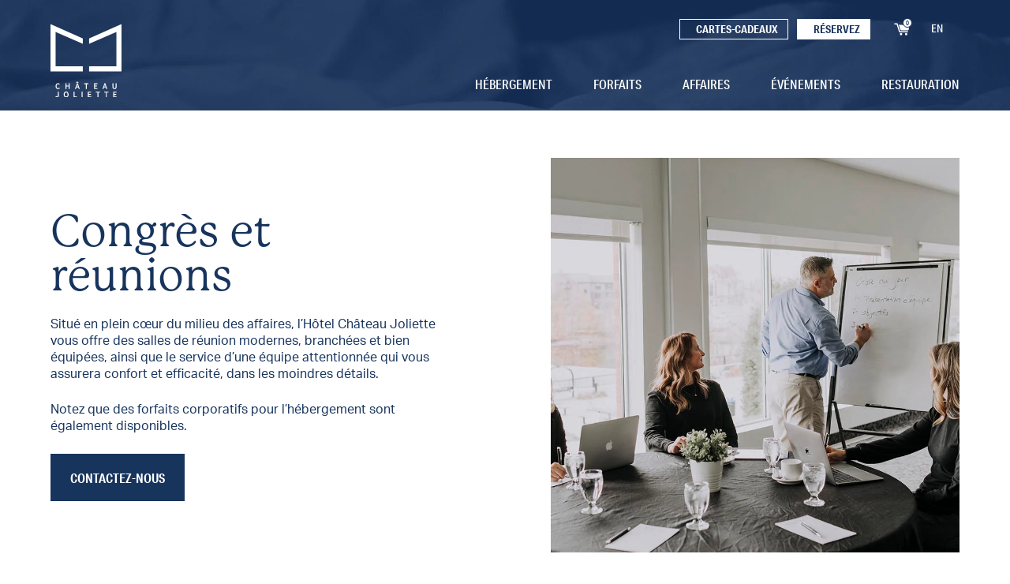

--- FILE ---
content_type: text/html; charset=utf-8
request_url: https://www.chateaujoliette.com/pages/affaires
body_size: 16788
content:
<!doctype html>
<!--[if IE 9]> <html class="ie9 no-js supports-no-cookies" lang="en"> <![endif]-->
<!--[if (gt IE 9)|!(IE)]><!--> <html class="no-js supports-no-cookies" lang="en"> <!--<![endif]-->
<head>
  <script type="text/javascript">window.gdprAppliesGlobally=false;(function(){(function(e,r){var t=document.createElement("link");t.rel="preconnect";t.as="script";var n=document.createElement("link");n.rel="dns-prefetch";n.as="script";var i=document.createElement("link");i.rel="preload";i.as="script";var o=document.createElement("script");o.id="spcloader";o.type="text/javascript";o["async"]=true;o.charset="utf-8";var a="https://sdk.privacy-center.org/"+e+"/loader.js?target_type=notice&target="+r;if(window.didomiConfig&&window.didomiConfig.user){var c=window.didomiConfig.user;var s=c.country;var d=c.region;if(s){a=a+"&country="+s;if(d){a=a+"&region="+d}}}t.href="https://sdk.privacy-center.org/";n.href="https://sdk.privacy-center.org/";i.href=a;o.src=a;var p=document.getElementsByTagName("script")[0];p.parentNode.insertBefore(t,p);p.parentNode.insertBefore(n,p);p.parentNode.insertBefore(i,p);p.parentNode.insertBefore(o,p)})("f1fdec0d-c227-4a12-8702-959b8a0d2f53","cxJLMCkd")})();</script>
  <!-- Google Tag Manager -->
  <script>(function(w,d,s,l,i){w[l]=w[l]||[];w[l].push({'gtm.start':
    new Date().getTime(),event:'gtm.js'});var f=d.getElementsByTagName(s)[0],
    j=d.createElement(s),dl=l!='dataLayer'?'&l='+l:'';j.async=true;j.src=
    'https://www.googletagmanager.com/gtm.js?id='+i+dl;f.parentNode.insertBefore(j,f);
    })(window,document,'script','dataLayer','GTM-KDVDB55');</script>
    <!-- End Google Tag Manager -->
  <meta charset="utf-8">
  <meta http-equiv="X-UA-Compatible" content="IE=edge">
  <meta name="viewport" content="width=device-width,initial-scale=1">
  <meta name="theme-color" content="#000">

  <link rel="canonical" href="https://www.chateaujoliette.com/pages/affaires">
  <script src="https://kit.fontawesome.com/c8d525ba7e.js" crossorigin="anonymous"></script>
  <link rel="stylesheet" href="https://use.typekit.net/swp6ktf.css">

  

  
  <title>
    Affaires
    
    
    
      &ndash; Chateau Joliette
    
  </title>

  

  
<meta property="og:site_name" content="Chateau Joliette">
<meta property="og:url" content="https://www.chateaujoliette.com/pages/affaires">
<meta property="og:title" content="Affaires">
<meta property="og:type" content="website">
<meta property="og:description" content="Chateau Joliette">






<meta name="twitter:site" content="@">
<meta name="twitter:card" content="summary_large_image">
<meta name="twitter:title" content="Affaires">
<meta name="twitter:description" content="Chateau Joliette">



  <link href="//www.chateaujoliette.com/cdn/shop/t/3/assets/theme.scss.css?v=141974698298080092051738706486" rel="stylesheet" type="text/css" media="all" />

  <script>
    document.documentElement.className = document.documentElement.className.replace('no-js', 'js');

    window.theme = {
      strings: {
        addToCart: "Add to Cart",
        soldOut: "Sold Out",
        unavailable: "Unavailable"
      },
      moneyFormat: "${{amount}}"
    };
  </script>

  

  <!--[if (gt IE 9)|!(IE)]><!--><script src="//www.chateaujoliette.com/cdn/shop/t/3/assets/vendor.js?v=105036834476855484161669664913" defer="defer"></script><!--<![endif]-->
  <!--[if lt IE 9]><script src="//www.chateaujoliette.com/cdn/shop/t/3/assets/vendor.js?v=105036834476855484161669664913"></script><![endif]-->

  <!--[if (gt IE 9)|!(IE)]><!--><script src="//www.chateaujoliette.com/cdn/shop/t/3/assets/theme.js?v=64796811942867672851669664908" defer="defer"></script><!--<![endif]-->
  <!--[if lt IE 9]><script src="//www.chateaujoliette.com/cdn/shop/t/3/assets/theme.js?v=64796811942867672851669664908"></script><![endif]-->

  <script>window.performance && window.performance.mark && window.performance.mark('shopify.content_for_header.start');</script><meta id="shopify-digital-wallet" name="shopify-digital-wallet" content="/50497913006/digital_wallets/dialog">
<meta name="shopify-checkout-api-token" content="4b3c6ee090beea8a7540f1676ccf58c6">
<script async="async" src="/checkouts/internal/preloads.js?locale=en-CA"></script>
<link rel="preconnect" href="https://shop.app" crossorigin="anonymous">
<script async="async" src="https://shop.app/checkouts/internal/preloads.js?locale=en-CA&shop_id=50497913006" crossorigin="anonymous"></script>
<script id="apple-pay-shop-capabilities" type="application/json">{"shopId":50497913006,"countryCode":"CA","currencyCode":"CAD","merchantCapabilities":["supports3DS"],"merchantId":"gid:\/\/shopify\/Shop\/50497913006","merchantName":"Chateau Joliette","requiredBillingContactFields":["postalAddress","email"],"requiredShippingContactFields":["postalAddress","email"],"shippingType":"shipping","supportedNetworks":["visa","masterCard","amex","discover","interac","jcb"],"total":{"type":"pending","label":"Chateau Joliette","amount":"1.00"},"shopifyPaymentsEnabled":true,"supportsSubscriptions":true}</script>
<script id="shopify-features" type="application/json">{"accessToken":"4b3c6ee090beea8a7540f1676ccf58c6","betas":["rich-media-storefront-analytics"],"domain":"www.chateaujoliette.com","predictiveSearch":true,"shopId":50497913006,"locale":"en"}</script>
<script>var Shopify = Shopify || {};
Shopify.shop = "chateau-joliette.myshopify.com";
Shopify.locale = "en";
Shopify.currency = {"active":"CAD","rate":"1.0"};
Shopify.country = "CA";
Shopify.theme = {"name":"Chateau Joliette - 2023","id":131547693230,"schema_name":"Slate","schema_version":"0.11.0","theme_store_id":null,"role":"main"};
Shopify.theme.handle = "null";
Shopify.theme.style = {"id":null,"handle":null};
Shopify.cdnHost = "www.chateaujoliette.com/cdn";
Shopify.routes = Shopify.routes || {};
Shopify.routes.root = "/";</script>
<script type="module">!function(o){(o.Shopify=o.Shopify||{}).modules=!0}(window);</script>
<script>!function(o){function n(){var o=[];function n(){o.push(Array.prototype.slice.apply(arguments))}return n.q=o,n}var t=o.Shopify=o.Shopify||{};t.loadFeatures=n(),t.autoloadFeatures=n()}(window);</script>
<script>
  window.ShopifyPay = window.ShopifyPay || {};
  window.ShopifyPay.apiHost = "shop.app\/pay";
  window.ShopifyPay.redirectState = null;
</script>
<script id="shop-js-analytics" type="application/json">{"pageType":"page"}</script>
<script defer="defer" async type="module" src="//www.chateaujoliette.com/cdn/shopifycloud/shop-js/modules/v2/client.init-shop-cart-sync_BT-GjEfc.en.esm.js"></script>
<script defer="defer" async type="module" src="//www.chateaujoliette.com/cdn/shopifycloud/shop-js/modules/v2/chunk.common_D58fp_Oc.esm.js"></script>
<script defer="defer" async type="module" src="//www.chateaujoliette.com/cdn/shopifycloud/shop-js/modules/v2/chunk.modal_xMitdFEc.esm.js"></script>
<script type="module">
  await import("//www.chateaujoliette.com/cdn/shopifycloud/shop-js/modules/v2/client.init-shop-cart-sync_BT-GjEfc.en.esm.js");
await import("//www.chateaujoliette.com/cdn/shopifycloud/shop-js/modules/v2/chunk.common_D58fp_Oc.esm.js");
await import("//www.chateaujoliette.com/cdn/shopifycloud/shop-js/modules/v2/chunk.modal_xMitdFEc.esm.js");

  window.Shopify.SignInWithShop?.initShopCartSync?.({"fedCMEnabled":true,"windoidEnabled":true});

</script>
<script>
  window.Shopify = window.Shopify || {};
  if (!window.Shopify.featureAssets) window.Shopify.featureAssets = {};
  window.Shopify.featureAssets['shop-js'] = {"shop-cart-sync":["modules/v2/client.shop-cart-sync_DZOKe7Ll.en.esm.js","modules/v2/chunk.common_D58fp_Oc.esm.js","modules/v2/chunk.modal_xMitdFEc.esm.js"],"init-fed-cm":["modules/v2/client.init-fed-cm_B6oLuCjv.en.esm.js","modules/v2/chunk.common_D58fp_Oc.esm.js","modules/v2/chunk.modal_xMitdFEc.esm.js"],"shop-cash-offers":["modules/v2/client.shop-cash-offers_D2sdYoxE.en.esm.js","modules/v2/chunk.common_D58fp_Oc.esm.js","modules/v2/chunk.modal_xMitdFEc.esm.js"],"shop-login-button":["modules/v2/client.shop-login-button_QeVjl5Y3.en.esm.js","modules/v2/chunk.common_D58fp_Oc.esm.js","modules/v2/chunk.modal_xMitdFEc.esm.js"],"pay-button":["modules/v2/client.pay-button_DXTOsIq6.en.esm.js","modules/v2/chunk.common_D58fp_Oc.esm.js","modules/v2/chunk.modal_xMitdFEc.esm.js"],"shop-button":["modules/v2/client.shop-button_DQZHx9pm.en.esm.js","modules/v2/chunk.common_D58fp_Oc.esm.js","modules/v2/chunk.modal_xMitdFEc.esm.js"],"avatar":["modules/v2/client.avatar_BTnouDA3.en.esm.js"],"init-windoid":["modules/v2/client.init-windoid_CR1B-cfM.en.esm.js","modules/v2/chunk.common_D58fp_Oc.esm.js","modules/v2/chunk.modal_xMitdFEc.esm.js"],"init-shop-for-new-customer-accounts":["modules/v2/client.init-shop-for-new-customer-accounts_C_vY_xzh.en.esm.js","modules/v2/client.shop-login-button_QeVjl5Y3.en.esm.js","modules/v2/chunk.common_D58fp_Oc.esm.js","modules/v2/chunk.modal_xMitdFEc.esm.js"],"init-shop-email-lookup-coordinator":["modules/v2/client.init-shop-email-lookup-coordinator_BI7n9ZSv.en.esm.js","modules/v2/chunk.common_D58fp_Oc.esm.js","modules/v2/chunk.modal_xMitdFEc.esm.js"],"init-shop-cart-sync":["modules/v2/client.init-shop-cart-sync_BT-GjEfc.en.esm.js","modules/v2/chunk.common_D58fp_Oc.esm.js","modules/v2/chunk.modal_xMitdFEc.esm.js"],"shop-toast-manager":["modules/v2/client.shop-toast-manager_DiYdP3xc.en.esm.js","modules/v2/chunk.common_D58fp_Oc.esm.js","modules/v2/chunk.modal_xMitdFEc.esm.js"],"init-customer-accounts":["modules/v2/client.init-customer-accounts_D9ZNqS-Q.en.esm.js","modules/v2/client.shop-login-button_QeVjl5Y3.en.esm.js","modules/v2/chunk.common_D58fp_Oc.esm.js","modules/v2/chunk.modal_xMitdFEc.esm.js"],"init-customer-accounts-sign-up":["modules/v2/client.init-customer-accounts-sign-up_iGw4briv.en.esm.js","modules/v2/client.shop-login-button_QeVjl5Y3.en.esm.js","modules/v2/chunk.common_D58fp_Oc.esm.js","modules/v2/chunk.modal_xMitdFEc.esm.js"],"shop-follow-button":["modules/v2/client.shop-follow-button_CqMgW2wH.en.esm.js","modules/v2/chunk.common_D58fp_Oc.esm.js","modules/v2/chunk.modal_xMitdFEc.esm.js"],"checkout-modal":["modules/v2/client.checkout-modal_xHeaAweL.en.esm.js","modules/v2/chunk.common_D58fp_Oc.esm.js","modules/v2/chunk.modal_xMitdFEc.esm.js"],"shop-login":["modules/v2/client.shop-login_D91U-Q7h.en.esm.js","modules/v2/chunk.common_D58fp_Oc.esm.js","modules/v2/chunk.modal_xMitdFEc.esm.js"],"lead-capture":["modules/v2/client.lead-capture_BJmE1dJe.en.esm.js","modules/v2/chunk.common_D58fp_Oc.esm.js","modules/v2/chunk.modal_xMitdFEc.esm.js"],"payment-terms":["modules/v2/client.payment-terms_Ci9AEqFq.en.esm.js","modules/v2/chunk.common_D58fp_Oc.esm.js","modules/v2/chunk.modal_xMitdFEc.esm.js"]};
</script>
<script>(function() {
  var isLoaded = false;
  function asyncLoad() {
    if (isLoaded) return;
    isLoaded = true;
    var urls = ["https:\/\/cdn.weglot.com\/weglot_script_tag.js?shop=chateau-joliette.myshopify.com"];
    for (var i = 0; i < urls.length; i++) {
      var s = document.createElement('script');
      s.type = 'text/javascript';
      s.async = true;
      s.src = urls[i];
      var x = document.getElementsByTagName('script')[0];
      x.parentNode.insertBefore(s, x);
    }
  };
  if(window.attachEvent) {
    window.attachEvent('onload', asyncLoad);
  } else {
    window.addEventListener('load', asyncLoad, false);
  }
})();</script>
<script id="__st">var __st={"a":50497913006,"offset":-18000,"reqid":"a34d2992-4bf3-4219-9392-41868f9c831b-1769310526","pageurl":"www.chateaujoliette.com\/pages\/affaires","s":"pages-73693757614","u":"35a82b53866e","p":"page","rtyp":"page","rid":73693757614};</script>
<script>window.ShopifyPaypalV4VisibilityTracking = true;</script>
<script id="captcha-bootstrap">!function(){'use strict';const t='contact',e='account',n='new_comment',o=[[t,t],['blogs',n],['comments',n],[t,'customer']],c=[[e,'customer_login'],[e,'guest_login'],[e,'recover_customer_password'],[e,'create_customer']],r=t=>t.map((([t,e])=>`form[action*='/${t}']:not([data-nocaptcha='true']) input[name='form_type'][value='${e}']`)).join(','),a=t=>()=>t?[...document.querySelectorAll(t)].map((t=>t.form)):[];function s(){const t=[...o],e=r(t);return a(e)}const i='password',u='form_key',d=['recaptcha-v3-token','g-recaptcha-response','h-captcha-response',i],f=()=>{try{return window.sessionStorage}catch{return}},m='__shopify_v',_=t=>t.elements[u];function p(t,e,n=!1){try{const o=window.sessionStorage,c=JSON.parse(o.getItem(e)),{data:r}=function(t){const{data:e,action:n}=t;return t[m]||n?{data:e,action:n}:{data:t,action:n}}(c);for(const[e,n]of Object.entries(r))t.elements[e]&&(t.elements[e].value=n);n&&o.removeItem(e)}catch(o){console.error('form repopulation failed',{error:o})}}const l='form_type',E='cptcha';function T(t){t.dataset[E]=!0}const w=window,h=w.document,L='Shopify',v='ce_forms',y='captcha';let A=!1;((t,e)=>{const n=(g='f06e6c50-85a8-45c8-87d0-21a2b65856fe',I='https://cdn.shopify.com/shopifycloud/storefront-forms-hcaptcha/ce_storefront_forms_captcha_hcaptcha.v1.5.2.iife.js',D={infoText:'Protected by hCaptcha',privacyText:'Privacy',termsText:'Terms'},(t,e,n)=>{const o=w[L][v],c=o.bindForm;if(c)return c(t,g,e,D).then(n);var r;o.q.push([[t,g,e,D],n]),r=I,A||(h.body.append(Object.assign(h.createElement('script'),{id:'captcha-provider',async:!0,src:r})),A=!0)});var g,I,D;w[L]=w[L]||{},w[L][v]=w[L][v]||{},w[L][v].q=[],w[L][y]=w[L][y]||{},w[L][y].protect=function(t,e){n(t,void 0,e),T(t)},Object.freeze(w[L][y]),function(t,e,n,w,h,L){const[v,y,A,g]=function(t,e,n){const i=e?o:[],u=t?c:[],d=[...i,...u],f=r(d),m=r(i),_=r(d.filter((([t,e])=>n.includes(e))));return[a(f),a(m),a(_),s()]}(w,h,L),I=t=>{const e=t.target;return e instanceof HTMLFormElement?e:e&&e.form},D=t=>v().includes(t);t.addEventListener('submit',(t=>{const e=I(t);if(!e)return;const n=D(e)&&!e.dataset.hcaptchaBound&&!e.dataset.recaptchaBound,o=_(e),c=g().includes(e)&&(!o||!o.value);(n||c)&&t.preventDefault(),c&&!n&&(function(t){try{if(!f())return;!function(t){const e=f();if(!e)return;const n=_(t);if(!n)return;const o=n.value;o&&e.removeItem(o)}(t);const e=Array.from(Array(32),(()=>Math.random().toString(36)[2])).join('');!function(t,e){_(t)||t.append(Object.assign(document.createElement('input'),{type:'hidden',name:u})),t.elements[u].value=e}(t,e),function(t,e){const n=f();if(!n)return;const o=[...t.querySelectorAll(`input[type='${i}']`)].map((({name:t})=>t)),c=[...d,...o],r={};for(const[a,s]of new FormData(t).entries())c.includes(a)||(r[a]=s);n.setItem(e,JSON.stringify({[m]:1,action:t.action,data:r}))}(t,e)}catch(e){console.error('failed to persist form',e)}}(e),e.submit())}));const S=(t,e)=>{t&&!t.dataset[E]&&(n(t,e.some((e=>e===t))),T(t))};for(const o of['focusin','change'])t.addEventListener(o,(t=>{const e=I(t);D(e)&&S(e,y())}));const B=e.get('form_key'),M=e.get(l),P=B&&M;t.addEventListener('DOMContentLoaded',(()=>{const t=y();if(P)for(const e of t)e.elements[l].value===M&&p(e,B);[...new Set([...A(),...v().filter((t=>'true'===t.dataset.shopifyCaptcha))])].forEach((e=>S(e,t)))}))}(h,new URLSearchParams(w.location.search),n,t,e,['guest_login'])})(!0,!0)}();</script>
<script integrity="sha256-4kQ18oKyAcykRKYeNunJcIwy7WH5gtpwJnB7kiuLZ1E=" data-source-attribution="shopify.loadfeatures" defer="defer" src="//www.chateaujoliette.com/cdn/shopifycloud/storefront/assets/storefront/load_feature-a0a9edcb.js" crossorigin="anonymous"></script>
<script crossorigin="anonymous" defer="defer" src="//www.chateaujoliette.com/cdn/shopifycloud/storefront/assets/shopify_pay/storefront-65b4c6d7.js?v=20250812"></script>
<script data-source-attribution="shopify.dynamic_checkout.dynamic.init">var Shopify=Shopify||{};Shopify.PaymentButton=Shopify.PaymentButton||{isStorefrontPortableWallets:!0,init:function(){window.Shopify.PaymentButton.init=function(){};var t=document.createElement("script");t.src="https://www.chateaujoliette.com/cdn/shopifycloud/portable-wallets/latest/portable-wallets.en.js",t.type="module",document.head.appendChild(t)}};
</script>
<script data-source-attribution="shopify.dynamic_checkout.buyer_consent">
  function portableWalletsHideBuyerConsent(e){var t=document.getElementById("shopify-buyer-consent"),n=document.getElementById("shopify-subscription-policy-button");t&&n&&(t.classList.add("hidden"),t.setAttribute("aria-hidden","true"),n.removeEventListener("click",e))}function portableWalletsShowBuyerConsent(e){var t=document.getElementById("shopify-buyer-consent"),n=document.getElementById("shopify-subscription-policy-button");t&&n&&(t.classList.remove("hidden"),t.removeAttribute("aria-hidden"),n.addEventListener("click",e))}window.Shopify?.PaymentButton&&(window.Shopify.PaymentButton.hideBuyerConsent=portableWalletsHideBuyerConsent,window.Shopify.PaymentButton.showBuyerConsent=portableWalletsShowBuyerConsent);
</script>
<script data-source-attribution="shopify.dynamic_checkout.cart.bootstrap">document.addEventListener("DOMContentLoaded",(function(){function t(){return document.querySelector("shopify-accelerated-checkout-cart, shopify-accelerated-checkout")}if(t())Shopify.PaymentButton.init();else{new MutationObserver((function(e,n){t()&&(Shopify.PaymentButton.init(),n.disconnect())})).observe(document.body,{childList:!0,subtree:!0})}}));
</script>
<link id="shopify-accelerated-checkout-styles" rel="stylesheet" media="screen" href="https://www.chateaujoliette.com/cdn/shopifycloud/portable-wallets/latest/accelerated-checkout-backwards-compat.css" crossorigin="anonymous">
<style id="shopify-accelerated-checkout-cart">
        #shopify-buyer-consent {
  margin-top: 1em;
  display: inline-block;
  width: 100%;
}

#shopify-buyer-consent.hidden {
  display: none;
}

#shopify-subscription-policy-button {
  background: none;
  border: none;
  padding: 0;
  text-decoration: underline;
  font-size: inherit;
  cursor: pointer;
}

#shopify-subscription-policy-button::before {
  box-shadow: none;
}

      </style>

<script>window.performance && window.performance.mark && window.performance.mark('shopify.content_for_header.end');</script>
<link rel="alternate" hreflang="fr" href="https://www.chateaujoliette.com/pages/affaires">
  <link rel="alternate" hreflang="en" href="https://en.chateaujoliette.com/pages/affaires">
  <script type="text/javascript" src="https://cdn.weglot.com/weglot.min.js"></script>
  <script>
      Weglot.initialize({
          api_key: 'wg_f490d9cd5fa843a421716761cb789a672'
      });

      Weglot.on("initialized", function() {
        document.querySelector('body').classList.add('-' + Weglot.getCurrentLang());
      });
  </script>
<link rel="alternate" hreflang="fr" href="https://www.chateaujoliette.com/pages/affaires">

<link rel="alternate" hreflang="en" href="https://en.chateaujoliette.com/pages/affaires">



<!--Start Weglot Script-->
<script src="//cdn.weglot.com/weglot.min.js"></script>
<script id="has-script-tags">Weglot.initialize({ api_key:"wg_f490d9cd5fa843a421716761cb789a672" });</script>
<!--End Weglot Script-->

<meta property="og:image" content="https://cdn.shopify.com/s/files/1/0504/9791/3006/files/social-share-chateau-joliette.jpg?v=1676663368" />
<meta property="og:image:secure_url" content="https://cdn.shopify.com/s/files/1/0504/9791/3006/files/social-share-chateau-joliette.jpg?v=1676663368" />
<meta property="og:image:width" content="1200" />
<meta property="og:image:height" content="628" />
<link href="https://monorail-edge.shopifysvc.com" rel="dns-prefetch">
<script>(function(){if ("sendBeacon" in navigator && "performance" in window) {try {var session_token_from_headers = performance.getEntriesByType('navigation')[0].serverTiming.find(x => x.name == '_s').description;} catch {var session_token_from_headers = undefined;}var session_cookie_matches = document.cookie.match(/_shopify_s=([^;]*)/);var session_token_from_cookie = session_cookie_matches && session_cookie_matches.length === 2 ? session_cookie_matches[1] : "";var session_token = session_token_from_headers || session_token_from_cookie || "";function handle_abandonment_event(e) {var entries = performance.getEntries().filter(function(entry) {return /monorail-edge.shopifysvc.com/.test(entry.name);});if (!window.abandonment_tracked && entries.length === 0) {window.abandonment_tracked = true;var currentMs = Date.now();var navigation_start = performance.timing.navigationStart;var payload = {shop_id: 50497913006,url: window.location.href,navigation_start,duration: currentMs - navigation_start,session_token,page_type: "page"};window.navigator.sendBeacon("https://monorail-edge.shopifysvc.com/v1/produce", JSON.stringify({schema_id: "online_store_buyer_site_abandonment/1.1",payload: payload,metadata: {event_created_at_ms: currentMs,event_sent_at_ms: currentMs}}));}}window.addEventListener('pagehide', handle_abandonment_event);}}());</script>
<script id="web-pixels-manager-setup">(function e(e,d,r,n,o){if(void 0===o&&(o={}),!Boolean(null===(a=null===(i=window.Shopify)||void 0===i?void 0:i.analytics)||void 0===a?void 0:a.replayQueue)){var i,a;window.Shopify=window.Shopify||{};var t=window.Shopify;t.analytics=t.analytics||{};var s=t.analytics;s.replayQueue=[],s.publish=function(e,d,r){return s.replayQueue.push([e,d,r]),!0};try{self.performance.mark("wpm:start")}catch(e){}var l=function(){var e={modern:/Edge?\/(1{2}[4-9]|1[2-9]\d|[2-9]\d{2}|\d{4,})\.\d+(\.\d+|)|Firefox\/(1{2}[4-9]|1[2-9]\d|[2-9]\d{2}|\d{4,})\.\d+(\.\d+|)|Chrom(ium|e)\/(9{2}|\d{3,})\.\d+(\.\d+|)|(Maci|X1{2}).+ Version\/(15\.\d+|(1[6-9]|[2-9]\d|\d{3,})\.\d+)([,.]\d+|)( \(\w+\)|)( Mobile\/\w+|) Safari\/|Chrome.+OPR\/(9{2}|\d{3,})\.\d+\.\d+|(CPU[ +]OS|iPhone[ +]OS|CPU[ +]iPhone|CPU IPhone OS|CPU iPad OS)[ +]+(15[._]\d+|(1[6-9]|[2-9]\d|\d{3,})[._]\d+)([._]\d+|)|Android:?[ /-](13[3-9]|1[4-9]\d|[2-9]\d{2}|\d{4,})(\.\d+|)(\.\d+|)|Android.+Firefox\/(13[5-9]|1[4-9]\d|[2-9]\d{2}|\d{4,})\.\d+(\.\d+|)|Android.+Chrom(ium|e)\/(13[3-9]|1[4-9]\d|[2-9]\d{2}|\d{4,})\.\d+(\.\d+|)|SamsungBrowser\/([2-9]\d|\d{3,})\.\d+/,legacy:/Edge?\/(1[6-9]|[2-9]\d|\d{3,})\.\d+(\.\d+|)|Firefox\/(5[4-9]|[6-9]\d|\d{3,})\.\d+(\.\d+|)|Chrom(ium|e)\/(5[1-9]|[6-9]\d|\d{3,})\.\d+(\.\d+|)([\d.]+$|.*Safari\/(?![\d.]+ Edge\/[\d.]+$))|(Maci|X1{2}).+ Version\/(10\.\d+|(1[1-9]|[2-9]\d|\d{3,})\.\d+)([,.]\d+|)( \(\w+\)|)( Mobile\/\w+|) Safari\/|Chrome.+OPR\/(3[89]|[4-9]\d|\d{3,})\.\d+\.\d+|(CPU[ +]OS|iPhone[ +]OS|CPU[ +]iPhone|CPU IPhone OS|CPU iPad OS)[ +]+(10[._]\d+|(1[1-9]|[2-9]\d|\d{3,})[._]\d+)([._]\d+|)|Android:?[ /-](13[3-9]|1[4-9]\d|[2-9]\d{2}|\d{4,})(\.\d+|)(\.\d+|)|Mobile Safari.+OPR\/([89]\d|\d{3,})\.\d+\.\d+|Android.+Firefox\/(13[5-9]|1[4-9]\d|[2-9]\d{2}|\d{4,})\.\d+(\.\d+|)|Android.+Chrom(ium|e)\/(13[3-9]|1[4-9]\d|[2-9]\d{2}|\d{4,})\.\d+(\.\d+|)|Android.+(UC? ?Browser|UCWEB|U3)[ /]?(15\.([5-9]|\d{2,})|(1[6-9]|[2-9]\d|\d{3,})\.\d+)\.\d+|SamsungBrowser\/(5\.\d+|([6-9]|\d{2,})\.\d+)|Android.+MQ{2}Browser\/(14(\.(9|\d{2,})|)|(1[5-9]|[2-9]\d|\d{3,})(\.\d+|))(\.\d+|)|K[Aa][Ii]OS\/(3\.\d+|([4-9]|\d{2,})\.\d+)(\.\d+|)/},d=e.modern,r=e.legacy,n=navigator.userAgent;return n.match(d)?"modern":n.match(r)?"legacy":"unknown"}(),u="modern"===l?"modern":"legacy",c=(null!=n?n:{modern:"",legacy:""})[u],f=function(e){return[e.baseUrl,"/wpm","/b",e.hashVersion,"modern"===e.buildTarget?"m":"l",".js"].join("")}({baseUrl:d,hashVersion:r,buildTarget:u}),m=function(e){var d=e.version,r=e.bundleTarget,n=e.surface,o=e.pageUrl,i=e.monorailEndpoint;return{emit:function(e){var a=e.status,t=e.errorMsg,s=(new Date).getTime(),l=JSON.stringify({metadata:{event_sent_at_ms:s},events:[{schema_id:"web_pixels_manager_load/3.1",payload:{version:d,bundle_target:r,page_url:o,status:a,surface:n,error_msg:t},metadata:{event_created_at_ms:s}}]});if(!i)return console&&console.warn&&console.warn("[Web Pixels Manager] No Monorail endpoint provided, skipping logging."),!1;try{return self.navigator.sendBeacon.bind(self.navigator)(i,l)}catch(e){}var u=new XMLHttpRequest;try{return u.open("POST",i,!0),u.setRequestHeader("Content-Type","text/plain"),u.send(l),!0}catch(e){return console&&console.warn&&console.warn("[Web Pixels Manager] Got an unhandled error while logging to Monorail."),!1}}}}({version:r,bundleTarget:l,surface:e.surface,pageUrl:self.location.href,monorailEndpoint:e.monorailEndpoint});try{o.browserTarget=l,function(e){var d=e.src,r=e.async,n=void 0===r||r,o=e.onload,i=e.onerror,a=e.sri,t=e.scriptDataAttributes,s=void 0===t?{}:t,l=document.createElement("script"),u=document.querySelector("head"),c=document.querySelector("body");if(l.async=n,l.src=d,a&&(l.integrity=a,l.crossOrigin="anonymous"),s)for(var f in s)if(Object.prototype.hasOwnProperty.call(s,f))try{l.dataset[f]=s[f]}catch(e){}if(o&&l.addEventListener("load",o),i&&l.addEventListener("error",i),u)u.appendChild(l);else{if(!c)throw new Error("Did not find a head or body element to append the script");c.appendChild(l)}}({src:f,async:!0,onload:function(){if(!function(){var e,d;return Boolean(null===(d=null===(e=window.Shopify)||void 0===e?void 0:e.analytics)||void 0===d?void 0:d.initialized)}()){var d=window.webPixelsManager.init(e)||void 0;if(d){var r=window.Shopify.analytics;r.replayQueue.forEach((function(e){var r=e[0],n=e[1],o=e[2];d.publishCustomEvent(r,n,o)})),r.replayQueue=[],r.publish=d.publishCustomEvent,r.visitor=d.visitor,r.initialized=!0}}},onerror:function(){return m.emit({status:"failed",errorMsg:"".concat(f," has failed to load")})},sri:function(e){var d=/^sha384-[A-Za-z0-9+/=]+$/;return"string"==typeof e&&d.test(e)}(c)?c:"",scriptDataAttributes:o}),m.emit({status:"loading"})}catch(e){m.emit({status:"failed",errorMsg:(null==e?void 0:e.message)||"Unknown error"})}}})({shopId: 50497913006,storefrontBaseUrl: "https://www.chateaujoliette.com",extensionsBaseUrl: "https://extensions.shopifycdn.com/cdn/shopifycloud/web-pixels-manager",monorailEndpoint: "https://monorail-edge.shopifysvc.com/unstable/produce_batch",surface: "storefront-renderer",enabledBetaFlags: ["2dca8a86"],webPixelsConfigList: [{"id":"shopify-app-pixel","configuration":"{}","eventPayloadVersion":"v1","runtimeContext":"STRICT","scriptVersion":"0450","apiClientId":"shopify-pixel","type":"APP","privacyPurposes":["ANALYTICS","MARKETING"]},{"id":"shopify-custom-pixel","eventPayloadVersion":"v1","runtimeContext":"LAX","scriptVersion":"0450","apiClientId":"shopify-pixel","type":"CUSTOM","privacyPurposes":["ANALYTICS","MARKETING"]}],isMerchantRequest: false,initData: {"shop":{"name":"Chateau Joliette","paymentSettings":{"currencyCode":"CAD"},"myshopifyDomain":"chateau-joliette.myshopify.com","countryCode":"CA","storefrontUrl":"https:\/\/www.chateaujoliette.com"},"customer":null,"cart":null,"checkout":null,"productVariants":[],"purchasingCompany":null},},"https://www.chateaujoliette.com/cdn","fcfee988w5aeb613cpc8e4bc33m6693e112",{"modern":"","legacy":""},{"shopId":"50497913006","storefrontBaseUrl":"https:\/\/www.chateaujoliette.com","extensionBaseUrl":"https:\/\/extensions.shopifycdn.com\/cdn\/shopifycloud\/web-pixels-manager","surface":"storefront-renderer","enabledBetaFlags":"[\"2dca8a86\"]","isMerchantRequest":"false","hashVersion":"fcfee988w5aeb613cpc8e4bc33m6693e112","publish":"custom","events":"[[\"page_viewed\",{}]]"});</script><script>
  window.ShopifyAnalytics = window.ShopifyAnalytics || {};
  window.ShopifyAnalytics.meta = window.ShopifyAnalytics.meta || {};
  window.ShopifyAnalytics.meta.currency = 'CAD';
  var meta = {"page":{"pageType":"page","resourceType":"page","resourceId":73693757614,"requestId":"a34d2992-4bf3-4219-9392-41868f9c831b-1769310526"}};
  for (var attr in meta) {
    window.ShopifyAnalytics.meta[attr] = meta[attr];
  }
</script>
<script class="analytics">
  (function () {
    var customDocumentWrite = function(content) {
      var jquery = null;

      if (window.jQuery) {
        jquery = window.jQuery;
      } else if (window.Checkout && window.Checkout.$) {
        jquery = window.Checkout.$;
      }

      if (jquery) {
        jquery('body').append(content);
      }
    };

    var hasLoggedConversion = function(token) {
      if (token) {
        return document.cookie.indexOf('loggedConversion=' + token) !== -1;
      }
      return false;
    }

    var setCookieIfConversion = function(token) {
      if (token) {
        var twoMonthsFromNow = new Date(Date.now());
        twoMonthsFromNow.setMonth(twoMonthsFromNow.getMonth() + 2);

        document.cookie = 'loggedConversion=' + token + '; expires=' + twoMonthsFromNow;
      }
    }

    var trekkie = window.ShopifyAnalytics.lib = window.trekkie = window.trekkie || [];
    if (trekkie.integrations) {
      return;
    }
    trekkie.methods = [
      'identify',
      'page',
      'ready',
      'track',
      'trackForm',
      'trackLink'
    ];
    trekkie.factory = function(method) {
      return function() {
        var args = Array.prototype.slice.call(arguments);
        args.unshift(method);
        trekkie.push(args);
        return trekkie;
      };
    };
    for (var i = 0; i < trekkie.methods.length; i++) {
      var key = trekkie.methods[i];
      trekkie[key] = trekkie.factory(key);
    }
    trekkie.load = function(config) {
      trekkie.config = config || {};
      trekkie.config.initialDocumentCookie = document.cookie;
      var first = document.getElementsByTagName('script')[0];
      var script = document.createElement('script');
      script.type = 'text/javascript';
      script.onerror = function(e) {
        var scriptFallback = document.createElement('script');
        scriptFallback.type = 'text/javascript';
        scriptFallback.onerror = function(error) {
                var Monorail = {
      produce: function produce(monorailDomain, schemaId, payload) {
        var currentMs = new Date().getTime();
        var event = {
          schema_id: schemaId,
          payload: payload,
          metadata: {
            event_created_at_ms: currentMs,
            event_sent_at_ms: currentMs
          }
        };
        return Monorail.sendRequest("https://" + monorailDomain + "/v1/produce", JSON.stringify(event));
      },
      sendRequest: function sendRequest(endpointUrl, payload) {
        // Try the sendBeacon API
        if (window && window.navigator && typeof window.navigator.sendBeacon === 'function' && typeof window.Blob === 'function' && !Monorail.isIos12()) {
          var blobData = new window.Blob([payload], {
            type: 'text/plain'
          });

          if (window.navigator.sendBeacon(endpointUrl, blobData)) {
            return true;
          } // sendBeacon was not successful

        } // XHR beacon

        var xhr = new XMLHttpRequest();

        try {
          xhr.open('POST', endpointUrl);
          xhr.setRequestHeader('Content-Type', 'text/plain');
          xhr.send(payload);
        } catch (e) {
          console.log(e);
        }

        return false;
      },
      isIos12: function isIos12() {
        return window.navigator.userAgent.lastIndexOf('iPhone; CPU iPhone OS 12_') !== -1 || window.navigator.userAgent.lastIndexOf('iPad; CPU OS 12_') !== -1;
      }
    };
    Monorail.produce('monorail-edge.shopifysvc.com',
      'trekkie_storefront_load_errors/1.1',
      {shop_id: 50497913006,
      theme_id: 131547693230,
      app_name: "storefront",
      context_url: window.location.href,
      source_url: "//www.chateaujoliette.com/cdn/s/trekkie.storefront.8d95595f799fbf7e1d32231b9a28fd43b70c67d3.min.js"});

        };
        scriptFallback.async = true;
        scriptFallback.src = '//www.chateaujoliette.com/cdn/s/trekkie.storefront.8d95595f799fbf7e1d32231b9a28fd43b70c67d3.min.js';
        first.parentNode.insertBefore(scriptFallback, first);
      };
      script.async = true;
      script.src = '//www.chateaujoliette.com/cdn/s/trekkie.storefront.8d95595f799fbf7e1d32231b9a28fd43b70c67d3.min.js';
      first.parentNode.insertBefore(script, first);
    };
    trekkie.load(
      {"Trekkie":{"appName":"storefront","development":false,"defaultAttributes":{"shopId":50497913006,"isMerchantRequest":null,"themeId":131547693230,"themeCityHash":"14576309944299238481","contentLanguage":"en","currency":"CAD","eventMetadataId":"797448ef-5aab-4ec2-a119-116ff06ffcf3"},"isServerSideCookieWritingEnabled":true,"monorailRegion":"shop_domain","enabledBetaFlags":["65f19447"]},"Session Attribution":{},"S2S":{"facebookCapiEnabled":false,"source":"trekkie-storefront-renderer","apiClientId":580111}}
    );

    var loaded = false;
    trekkie.ready(function() {
      if (loaded) return;
      loaded = true;

      window.ShopifyAnalytics.lib = window.trekkie;

      var originalDocumentWrite = document.write;
      document.write = customDocumentWrite;
      try { window.ShopifyAnalytics.merchantGoogleAnalytics.call(this); } catch(error) {};
      document.write = originalDocumentWrite;

      window.ShopifyAnalytics.lib.page(null,{"pageType":"page","resourceType":"page","resourceId":73693757614,"requestId":"a34d2992-4bf3-4219-9392-41868f9c831b-1769310526","shopifyEmitted":true});

      var match = window.location.pathname.match(/checkouts\/(.+)\/(thank_you|post_purchase)/)
      var token = match? match[1]: undefined;
      if (!hasLoggedConversion(token)) {
        setCookieIfConversion(token);
        
      }
    });


        var eventsListenerScript = document.createElement('script');
        eventsListenerScript.async = true;
        eventsListenerScript.src = "//www.chateaujoliette.com/cdn/shopifycloud/storefront/assets/shop_events_listener-3da45d37.js";
        document.getElementsByTagName('head')[0].appendChild(eventsListenerScript);

})();</script>
<script
  defer
  src="https://www.chateaujoliette.com/cdn/shopifycloud/perf-kit/shopify-perf-kit-3.0.4.min.js"
  data-application="storefront-renderer"
  data-shop-id="50497913006"
  data-render-region="gcp-us-east1"
  data-page-type="page"
  data-theme-instance-id="131547693230"
  data-theme-name="Slate"
  data-theme-version="0.11.0"
  data-monorail-region="shop_domain"
  data-resource-timing-sampling-rate="10"
  data-shs="true"
  data-shs-beacon="true"
  data-shs-export-with-fetch="true"
  data-shs-logs-sample-rate="1"
  data-shs-beacon-endpoint="https://www.chateaujoliette.com/api/collect"
></script>
</head>

<body id="affaires" class="template-page">
  <!-- Google Tag Manager (noscript) -->
  <noscript><iframe src="https://www.googletagmanager.com/ns.html?id=GTM-KDVDB55"
  height="0" width="0" style="display:none;visibility:hidden"></iframe></noscript>
  <!-- End Google Tag Manager (noscript) -->
  <!-- Load Facebook SDK for JavaScript -->
<div id="fb-root"></div>
<script type="didomi/javascript" data-vendor="didomi:facebook">
  window.fbAsyncInit = function() {
    FB.init({
      xfbml            : true,
      version          : 'v9.0'
    });
  };

  (function(d, s, id) {
  var js, fjs = d.getElementsByTagName(s)[0];
  if (d.getElementById(id)) return;
  js = d.createElement(s); js.id = id;
  js.src = 'https://connect.facebook.net/fr_FR/sdk/xfbml.customerchat.js';
  fjs.parentNode.insertBefore(js, fjs);
}(document, 'script', 'facebook-jssdk'));</script>

<!-- Your Chat Plugin code -->
<div class="fb-customerchat"
  attribution="setup_tool"
  page_id="113210408698774"
  theme_color="#17345D"
  logged_in_greeting="Bonjour! Comment pouvons-nous vous aider?"
  logged_out_greeting="Bonjour! Comment pouvons-nous vous aider?">
</div>

<!--  commented out covid block manually  -->
<!--   <div id='covid-block'>
  <div class="wrapper">
    <a href='/pages/mesures-sanitaires'>
      COVID-19: L’hôtel Château Joliette est ouvert et prêt à vous accueillir. Nous avons mis en place des mesures d’hygiène et de sécurité très élevées. <span>En savoir plus</span>
    </a>
  </div>
  <div class="_close" onclick="closeCovidBlock();">
    <img src="//www.chateaujoliette.com/cdn/shop/t/3/assets/x-icon.svg?v=80409543542825845301669664942" alt="Close button">
  </div>
</div>

<script>
  function closeCovidBlock() {
    document.getElementById('covid-block').remove();
    sessionStorage.setItem('covid_closed', 'true');
  }

  if (sessionStorage.getItem('covid_closed') == 'true')
    document.getElementById('covid-block').remove();
</script>
 -->
  <nav class='floating'>
  <div class="wrapper">
    <a href="/">
      <img src="//www.chateaujoliette.com/cdn/shop/t/3/assets/logo-abj-white.svg?v=168237613973659608781669664818" alt="Chateau Joliette">
    </a>
    <a class='btn -pale' href="https://reservations.travelclick.com/108097?languageID=3#/guestsandrooms" target="_blank">
      <i class="fas fa-concierge-bell"></i> Réservation
    </a>
  </div>
</nav>

  <div id="shopify-section-header" class="shopify-section"><header>
  <div class='wrapper'>
    <a class='_logo' href="/">
      <img src="//www.chateaujoliette.com/cdn/shop/t/3/assets/logo-full-white.svg?v=120588226412797214011669664820" alt="Chateau Joliette">
    </a>
    <nav class='_top'>
      <ul>
        <li>
          <a href="/collections/cartes-cadeaux" class='_btn -clear'>
            <i class="fas fa-gift"></i><span>Cartes-cadeaux</span>
          </a>
        </li>
        <li>
          <a href="https://reservations.travelclick.com/108097?languageID=3#/guestsandrooms" class='_btn -pale -pale-border' target="_blank">
            <i class="fas fa-concierge-bell"></i><span>Réservez</span>
          </a>
        </li>
        <li class='_cart'>
          <a href="/cart">
            <svg aria-hidden="true" focusable="false" role="presentation" class="icon icon-cart" viewBox="0 0 20 20"><path fill="#444" d="M18.936 5.564c-.144-.175-.35-.207-.55-.207h-.003L6.774 4.286c-.272 0-.417.089-.491.18-.079.096-.16.263-.094.585l2.016 5.705c.163.407.642.673 1.068.673h8.401c.433 0 .854-.285.941-.725l.484-4.571c.045-.221-.015-.388-.163-.567z"/><path fill="#444" d="M17.107 12.5H7.659L4.98 4.117l-.362-1.059c-.138-.401-.292-.559-.695-.559H.924c-.411 0-.748.303-.748.714s.337.714.748.714h2.413l3.002 9.48c.126.38.295.52.942.52h9.825c.411 0 .748-.303.748-.714s-.336-.714-.748-.714zm-6.683 3.73a1.498 1.498 0 1 1-2.997 0 1.498 1.498 0 0 1 2.997 0zm6.429 0a1.498 1.498 0 1 1-2.997 0 1.498 1.498 0 0 1 2.997 0z"/></svg>
            <figure>
              0
            </figure>
          </a>
        </li>
        <li>
          <div id="weglot_here"></div>
        </li>
        <div class='_burger' onclick="document.getElementById('shopify-section-header').classList.toggle('-show-meat');">
          <img class='_closed' src="//www.chateaujoliette.com/cdn/shop/t/3/assets/burger.svg?v=80987365542935781771669664751">
          <img class='_opened' src="//www.chateaujoliette.com/cdn/shop/t/3/assets/x-icon.svg?v=80409543542825845301669664942">
        </div>
      </ul>
    </nav>
    <nav class='_main'>
      <ul class='_nav'>
        
          <li >
            <a href="/pages/hebergement">Hébergement</a>
          </li>
        
          <li >
            <a href="/pages/forfaits">Forfaits</a>
          </li>
        
          <li class="active">
            <a href="/pages/affaires">Affaires</a>
          </li>
        
          <li >
            <a href="/pages/mariage">Événements</a>
          </li>
        
          <li >
            <a href="/pages/restauration">Restauration</a>
          </li>
        
      </ul>
      <address>
        <a href="https://g.page/hotelchateaujoliette?share">
          450, rue St-Thomas,<br>
          Joliette QC J6E 3R1
        </a><br>
        Tél: <a href="tel:4507522525">(450) 752-2525</a><br>
        Sans frais: <a href="tel:18003610572">1-800-361-0572</a><br>
      </address>
      <ul class="_socials">
        <li>
          <i class="fab fa-facebook-f"></i>
        </li>
        <li>
          <i class="fab fa-instagram"></i>
        </li>
        <li>
          <i class="fab fa-linkedin-in"></i>
        </li>
        <li>
          <i class="far fa-envelope"></i>
        </li>
      </ul>
    </nav>
  </div>
</header>
</div>

  <main>
    <section class='page-intro'>
  <div class="media-object alt">
    <figure style="background-image: url(//www.chateaujoliette.com/cdn/shop/t/3/assets/page-affaires-intro.jpg?v=9478418946258974281669664840);">
    </figure>
    <div class="_content">
      <h1>
        Congrès et réunions
      </h1>
      <p>
        Situé en plein cœur du milieu des affaires, l’Hôtel Château Joliette vous offre des salles de réunion modernes, branchées et bien équipées, ainsi que le service d’une équipe attentionnée qui vous assurera confort et efficacité, dans les moindres détails.
      </p>
      <p>
        Notez que des forfaits corporatifs pour l’hébergement sont également disponibles.
      </p>
      <a class='btn -dark' href="/pages/contact">
        Contactez-nous
      </a>
    </div>
  </div>
</section>

<div class="media-object wrapper">
  <figure style="background-image: url(//www.chateaujoliette.com/cdn/shop/t/3/assets/business-room.jpg?v=53678915254641256971669664753);">
  </figure>
  <div class="_content">
    <h2>Salles</h2>
    <p>
      Pour la tenue de vos réunions d’affaires et évènements spéciaux, le Château Joliette vous propose 11 salles de réunion modernes et bien équipées aux capacités d’accueil variées. Notre personnel attentionné et nos maintes commodités sur les lieux contribueront à faire de votre séjour d’affaires une réussite !
    </p>
    <!-- Update to use `file_url` since shopify admin not allow pdf file type as asset -->
    <a class='btn -pale' href="//www.chateaujoliette.com/cdn/shop/files/eetc-chateau.pdf?v=3068141542389055665" target="_blank">
      Voir nos salles
    </a>
  </div>
</div>

<section class='marketing-icons'>
  <h2>
    Destination de choix pour vos réunions d’affaires
  </h2>
  <ul>
    <li>
      <img src="//www.chateaujoliette.com/cdn/shop/t/3/assets/wifi_white.svg?v=29285251557296931691669664940" alt="wi-fi">
      <p>
        Accès Internet<br> sans frais
      </p>
    </li>
    <li>
      <img src="//www.chateaujoliette.com/cdn/shop/t/3/assets/tv_white.svg?v=140502476956061947771669664912" alt="tv">
      <p>
        Écran géant<br>et multimédia
      </p>
    </li>
    <li>
      <img src="//www.chateaujoliette.com/cdn/shop/t/3/assets/plate-fork_white.svg?v=75450000845123638971669664843" alt="wi-fi">
      <p>
        Restauration<br>service complet
      </p>
    </li>
    <li>
      <img src="//www.chateaujoliette.com/cdn/shop/t/3/assets/electric-car_white.svg?v=182982373502190385041669664777" alt="wi-fi">
      <p>
        Stationnement gratuit<br>
        et bornes électriques
      </p>
    </li>
    <li>
      <img src="//www.chateaujoliette.com/cdn/shop/t/3/assets/martini_white.svg?v=51854438273070968501669664823" alt="wi-fi">
      <p>
        Bar lounge pour 5@7<br>
        cocktails et soirées
      </p>
    </li>
    <li>
      <img src="//www.chateaujoliette.com/cdn/shop/t/3/assets/bed_white.svg?v=160682104483074968511669664746" alt="wi-fi">
      <p>
        Chambres modernes<br>
        et équipées
      </p>
    </li>
  </ul>
</section>

<div class="title-block">
  <h2>
    Tout pour votre bien-être pendant votre séjour corporatif.
  </h2>
</div>

<div class="media-object alt wrapper">
  <figure style="background-image: url(//www.chateaujoliette.com/cdn/shop/t/3/assets/table-g.jpg?v=46719077100459479711669664893);">
  </figure>
  <div class="_content">
    <h2>Restauration</h2>
    <p>
      L’Hôtel Château Joliette dispose d’un restaurant et d’un bar aux ambiances distinctes. La TABLE G se distingue avec son expérience gastronomique inoubliable, issue d’une fine cuisine rebelle, agréablement décontractée. Le BAR G propose une carte de boissons et cocktails étoffée, ainsi qu’un menu resto-bar des plus tendances.
    </p>
    <a class='btn -pale' href="/pages/restauration">
      Voir nos restaurants
    </a>
  </div>
</div>

<div class="media-object wrapper">
  <figure style="background-image: url(//www.chateaujoliette.com/cdn/shop/t/3/assets/terrasse.jpg?v=17285400780569328131669664907);">
  </figure>
  <div class="_content">
    <h2>Terrasses et Place des Moulins</h2>
    <p>
      Profitez de notre magnifique terrasse urbaine située tout près de la rivière L’Assomption. L’instant d’un moment, oubliez la routine et appréciez la vue qui vous entoure.
    </p>
    <p>
      La place des Moulins, située en arrière du Château Joliette, a été aménagée sur les vestiges des anciens moulins à scie de la ville. Avec ses balançoires, son mobilier et ses aménagements paysagers, succombez au charme de la Place des Moulin. Cet endroit permet d’admirer de près et sous un nouvel angle,  la majestueuse rivière L’Assomption, une richesse naturelle de la région.
    </p>
  </div>
</div>

<!-- temporarily disabled gym related info -->
<!-- <div class="media-object alt wrapper">
  <figure style="background-image: url(//www.chateaujoliette.com/cdn/shop/t/3/assets/gym.jpg?v=130787238998423650491669664804);">
  </figure>
  <div class="_content">
    <h2>Gym</h2>
    <p>
      Avec sa vue imprenable sur la rivière L’Assomption, notre salle de remise en forme saura davantage vous motiver à atteindre vos objectifs! Vous aurez même l’impression de courir le long des berges de la rivière! Nous comprenons à quel point il est important de maintenir votre entraînement quotidien que vous soyez de passage par affaires ou en loisir au Château.
    </p>
    <p>
      Veuillez noter que le gymnase est temporairement fermé. Nous sommes désolés des inconvénients.
    </p>
    <a class='btn -pale' href="/pages/gym">
      En savoir plus
    </a>
  </div>
</div> -->

<section class='form'>
  <h2>
    Planifiez votre prochaine réunion d'affaires
  </h2>
  <form method="post" action="/contact#contact_form" id="contact_form" accept-charset="UTF-8" class="contact-form"><input type="hidden" name="form_type" value="contact" /><input type="hidden" name="utf8" value="✓" />

  

  

  <input type="hidden" required id="contactFormLocation" name="contact[location]" value="Affaires">

  <fieldset>
    <span>
      <label for="contactFormFirstName">Prénom*</label>
      <input type="text" required id="contactFormFirstName" name="contact[first_name]" required>
    </span>

    <span>
      <label for="contactFormLastName">Nom*</label>
      <input type="text" required id="contactFormLastName" name="contact[last_name]" required>
    </span>

    <span>
      <label for="contactFormEmail">Courriel*</label>
      <input type="text" required id="contactFormEmail" name="contact[email]" required>
    </span>

    <span>
      <label for="contactFormPhone">Numéro de téléphone*</label>
      <input type="text" required id="contactFormPhone" name="contact[telephone]" required>
    </span>

    
      <span>
        <label for="contactFormType">Type de demande</label>
        <select id='contactFormType' name="contact[type]">
          <option value="RFP">
            Demande de tarif corporatif négocié (RFP)
          </option>
          <option value="Événement corporatif">
            Événement corporatif
          </option>
        </select>
      </span>
    

    <p>
      <label for="contactFormMessage">Message</label>
      <textarea id='contactFormMessage' name="contact[message]"></textarea>
    </p>

    <button class='btn -black' type="submit">
      Envoyer
    </button>
  </fieldset>

</form>

</section>

  </main>

  <section class='newsletter-optin'>
  <h2>
    Soyez les premiers informés<br> de nos forfaits et promotions.
  </h2>
  <form action="https://chateaujoliette.us12.list-manage.com/subscribe/post" method="POST">
    <input type="hidden" name="u" value="ff8fb31557626a3aba9555fc1">
    <input type="hidden" name="id" value="006c450c56">
    <input type="email" name="MERGE0" placeholder="Entrez votre courriel">
    <button type="submit" name="button">Soumettre</button>
  </form>
</section>

  <div id="shopify-section-footer" class="shopify-section"><footer>
  <div class="_logo">
    <a href="/">
      <img src="//www.chateaujoliette.com/cdn/shop/t/3/assets/logo-abj-white.svg?v=168237613973659608781669664818" alt="Chateau Joliette">
    </a>
  </div>

  <div class="_contact-info">
    <address>
      <p>
        <a href="https://g.page/hotelchateaujoliette?share">450, rue St-Thomas, Joliette QC <nobr>J6E 3R1</nobr></a>
      </p>
      <p>
        Tél: <a href='tel:4507522525'>(450) 752-2525</a>
      </p>
      <p>
        Sans frais: <a href="tel:18003610572">1-800-361-0572</a>
      </p>
      <p>
        CITQ : 514242
      </p>
    </address>
    <ul class="_socials">
      <li>
        <a href="https://www.facebook.com/hotelchateaujoliette" target="_blank">
          <i class="fab fa-facebook-f"></i>
        </a>
      </li>
      <li>
        <a href="https://www.instagram.com/hotelchateaujoliette/" target="_blank">
          <i class="fab fa-instagram"></i>
        </a>
      </li>
      <li>
        <a href="https://ca.linkedin.com/company/h%C3%B4tel-ch%C3%A2teau-joliette" target="_blank">
          <i class="fab fa-linkedin-in"></i>
        </a>
      </li>
      <li>
        <a href="mailto:reception@chateaujoliette.com">
          <i class="far fa-envelope"></i>
        </a>
      </li>
    </ul>
  </div>
  <nav class="_main">
    <ul>
      
        <li >
          <a href="/pages/hebergement">Hébergement</a>
        </li>
      
        <li >
          <a href="/pages/forfaits">Forfaits</a>
        </li>
      
        <li class="active">
          <a href="/pages/affaires">Affaires</a>
        </li>
      
        <li >
          <a href="/pages/mariage">Événements</a>
        </li>
      
        <li >
          <a href="/pages/restauration">Restauration</a>
        </li>
      
    </ul>
  </nav>
  <nav class="_secondary">
    <ul>
      
        <li >
          <a href="/pages/activites">Activités</a>
        </li>
      
        <li >
          <a href="/pages/carrieres">Carrières</a>
        </li>
      
        <li >
          <a href="/pages/contact">Contact</a>
        </li>
      
    </ul>
  </nav>
</footer>

<div id='footer-logos'>
  <div class="wrapper">
    <a href="https://www.originehotels.com/fr" target="_blank"><img src="//www.chateaujoliette.com/cdn/shop/t/3/assets/origine.svg?v=44997788410240736671669664838" style='width: 150px;'></a>
    <a href="https://www.flo.com/" target="_blank"><img src="//www.chateaujoliette.com/cdn/shop/t/3/assets/logo-flo.svg?v=29271498853908290831669664819" style='width: 50px;' alt="Flo"></a>
    <a href="https://www.alimentsduquebec.com/" target="_blank"><img src="//www.chateaujoliette.com/cdn/shop/t/3/assets/aliments-quebec.png?v=83699367257570904561669664706" style='width: 125px;' alt="Aliments du Québec"></a>
    <a href="https://lanaudiere.ca/" target="_blank"><img src="//www.chateaujoliette.com/cdn/shop/t/3/assets/tourisme-lanaudiere.png?v=80565529384098127251669664910" style='width: 125px;' alt="Tourisme lanaudiere"></a>
    <!-- <a href="https://miloguide.com/experiences/chateau-joliette-1784" target="_blank"><img src="//www.chateaujoliette.com/cdn/shop/t/3/assets/milo.svg?v=105811696040684221921669664830" style='width: 125px;' alt="m ta region"></a> -->
    <a href="https://www.velo.qc.ca/programmes-et-campagnes/certification-bienvenue-cyclistes/" target="_blank"><img src="//www.chateaujoliette.com/cdn/shop/t/3/assets/logo-cyclistes.svg?v=42426391603228479581669664819" style='width: 50px;' alt="Bienvenue cyclistes"></a>
    <a><img src="//www.chateaujoliette.com/cdn/shop/t/3/assets/laureat.png?v=106162702104274477431669664814" style='width: 125px;' alt="laureat excelsior 2018"></a>
  </div>
</div>

<div id='bolean'>
  <a href="https://bolean.com" target='_blank'>Fièrement réalisé par BOLÉAN</a><br>
  <a href="/pages/avis-legal">Avis légal</a>
</div>
</div>

  <script>
    window.addEventListener('scroll', function() {
      window.requestAnimationFrame(function() {
        if (window.scrollY > 200)
          document.querySelector('nav.floating').classList.add('-active');
        else
          document.querySelector('nav.floating').classList.remove('-active');
      });
    });
  </script>
  <script src="//www.chateaujoliette.com/cdn/shop/t/3/assets/didomi-shopify.js?v=181551300218264188751695163508"></script>
  <script>
  // Seasonal content and events are managed here.
  // You can change events and seasons start and end dates, as well as the displayed image in the default hero (when there is no event in progress).
  // When adding seasonal content or new events content, simply add the XX class

  // CLASSES :
  // New year content (contenu féérique) : elements-newyear
  // Valentine's Day : elements-valentinesday
  // Easter : elements-easter
  // Mother's Day :  elements-mothersday
  // Father's Day :  elements-fathersday
  // Black Friday : elements-blackfriday
  // Boxing Day : elements-boxingday
  // Summer content : elements-summer
  // Winter content : elements-winter
  
  document.addEventListener('DOMContentLoaded', function () {
    const now = new Date();

    // New Year Dates (During winter)
    const newYearStartDate = new Date('2025-12-01T00:00:00'); // December 1, 00:00 AM
    const newYearEndDate = new Date('2026-01-01T23:59:59'); // January 1, 11:59 PM
    
    // Valentine's Day dates
    const valentinesDayStartDate = new Date('2026-02-01T00:00:00'); // February 1, 00:00 AM
    const valentinesDayEndDate = new Date('2026-02-14T23:59:59'); // February 14, 11:59 PM

    // Easter dates
    const easterStartDate = new Date('2026-04-07T00:00:00'); // April 7, 00:00 AM
    const easterEndDate = new Date('2026-04-20T23:59:59'); // April 20, 11:59 PM
    
    // Mother's Day dates
    const mothersDayStartDate = new Date('2026-04-21T00:00:00'); // April 21, 00:00 AM
    const mothersDayEndDate = new Date('2026-05-11T23:59:59'); // May 12, 11:59 PM

    // Father's Day dates
    const fathersDayStartDate = new Date('2026-06-02T00:00:00'); // June 2, 00:00 AM
    const fathersDayEndDate = new Date('2026-06-15T23:59:59'); // June 15, 11:59 PM
    
    // Summer dates
    const summerPhotoStartDate = new Date('2026-06-20T00:00:00'); // June 20, 00:00 AM
    const summerPhotoEndDate = new Date('2026-09-21T23:59:59'); // September 21, 11:59 PM
    const summerContentStartDate = new Date('2026-04-23T00:00:00'); // April 23, 00:00 AM (TBC)
    const summerContentEndDate = new Date('2026-09-21T23:59:59'); // September 21, 11:59 PM (TBC)

    // Autumn dates
    const autumnStartDate = new Date('2026-09-22T00:00:00'); // September 22, 00:00 AM
    const autumnEndDate = new Date('2026-10-31T23:59:59'); // October 31, 11:59 PM

    // Winter dates
    const winterStartDate = new Date('2025-11-01T00:00:00'); // November 1, 00:00 AM
    const winterEndDate = new Date('2026-03-15T23:59:59'); // March 15, 11:59 PM

    // Black Friday dates (During winter)
    const blackFridayStartDate = new Date('2025-11-18T00:00:00'); // November 27, 00:00 AM
    const blackFridayEndDate = new Date('2025-12-03T23:59:59'); // November 30, 11:59 PM
    
    // Boxing Day Dates (During new year)
    const boxingDayStartDate = new Date('2025-12-26T00:00:00'); // December 26, 00:00 AM
    const boxingDayEndDate = new Date('2025-12-28T23:59:59'); // December 28, 11:59 PM

    
    // Contents
    const defaultContent = document.getElementsByClassName('elements-default'); // Includes Only : hero-default
    const newYearContent = document.getElementsByClassName('elements-newyear'); // Includes : hero-feerique, forfait feerique
    const valentinesDayContent = document.getElementsByClassName('elements-valentinesday'); // Includes : hero-st-valentin, forfait valentin, menu st-valentin, evenement ponctuel
    const easterContent = document.getElementsByClassName('elements-easter'); // Includes : hero-paques, menu paques, evenement ponctuel
    const mothersDayContent = document.getElementsByClassName('elements-mothersday'); // Includes : hero-mothersday, menu mothersday, evenement ponctuel
    const fathersDayContent = document.getElementsByClassName('elements-fathersday'); // Includes : menu fathersday, evenement ponctuel
    const blackFridayContent = document.getElementsByClassName('elements-blackfriday'); // Includes : hero-black-friday, decompte
    const boxingDayContent = document.getElementsByClassName('elements-boxingday'); // Includes : hero-boxing-day
    const summerContent = document.getElementsByClassName('elements-summer'); // Includes : forfait golf, forfait velo
    const winterContent = document.getElementsByClassName('elements-winter'); // Includes : forfait traineau à chiens

    // Photos (On default hero)
    const defaultHeroPhoto = document.getElementById('defaultHeroPhoto');
    const otherPhotoURL = '//www.chateaujoliette.com/cdn/shop/t/3/assets/ChateauJoliette_hero_home.JPG?v=145771734993261223091684250700';
    const summerPhotoURL = '//www.chateaujoliette.com/cdn/shop/t/3/assets/home-hero-2024summer.JPG?v=146980859470536044181720788492';
    const autumnPhotoURL = '//www.chateaujoliette.com/cdn/shop/t/3/assets/chateau-cover-automne.jpg?v=172034377743700439451727789642';
    const winterPhotoURL = '//www.chateaujoliette.com/cdn/shop/t/3/assets/chateau-cover-hiver-2024.jpg?v=66337674662509460421734466739';

    const seasonalRules = [
      { start: valentinesDayStartDate, end: valentinesDayEndDate, action: () => enableContent(valentinesDayContent) },
      { start: easterStartDate, end: easterEndDate, action: () => enableContent(easterContent) },
      { start: mothersDayStartDate, end: mothersDayEndDate, action: () => enableContent(mothersDayContent) },
      { start: fathersDayStartDate, end: fathersDayEndDate, action: () => enableContent(fathersDayContent) },
      { start: summerPhotoStartDate, end: summerPhotoEndDate, action: () => setPhoto(summerPhotoURL) },
      { start: summerContentStartDate, end: summerContentEndDate, action: () => enableContent(summerContent) },
      { start: autumnStartDate, end: autumnEndDate, action: () => setPhoto(autumnPhotoURL) },
      { start: blackFridayStartDate, end: blackFridayEndDate, action: () => enableContent(blackFridayContent) },
    
      // New Year vs Boxing Day
      {
        start: newYearStartDate,
        end: newYearEndDate,
        action: () => {
          if (checkIfInRange(boxingDayStartDate, boxingDayEndDate)) {
            enableContent(boxingDayContent);
          } else {
            enableContent(newYearContent);
          }
        }
      },
    
      // Generic winter
      {
        start: winterStartDate,
        end: winterEndDate,
        action: () => {
          enableContent(winterContent);
          setPhoto(winterPhotoURL);
        }
      }
    ];

    resetAll();
    setup();
    deleteUnused();
    

    function setup() {
        for (let rule of seasonalRules) {
            if (checkIfInRange(rule.start, rule.end)) {
              rule.action();
            }
        }
    }

    function deleteUnused(){
      deleteContent(newYearContent);
      deleteContent(valentinesDayContent);
      deleteContent(easterContent);
      deleteContent(mothersDayContent);
      deleteContent(fathersDayContent);
      deleteContent(blackFridayContent);
      deleteContent(boxingDayContent);
      deleteContent(summerContent);
      deleteContent(winterContent);
    }

    function checkIfInRange(start, end) {
        return now >= start && now <= end;
    }

    function resetAll(){
        resetContent(newYearContent);
        resetContent(valentinesDayContent);
        resetContent(easterContent);
        resetContent(mothersDayContent);
        resetContent(fathersDayContent);
        resetContent(blackFridayContent);
        resetContent(boxingDayContent);
        resetContent(summerContent);
        resetContent(winterContent);

        setPhoto(otherPhotoURL);
    }

    function resetContent(content){
        if(content && content.length > 0) {
            Array.from(content).forEach(element => {
                element.style.display = 'none';
                if(element.id === "hero") element.removeAttribute('id');
            });    
        }
    }

    function enableContent(content){
        if(content && content.length > 0) {
            Array.from(content).forEach(element => {
                element.style.display = '';
                if(element.parentElement.id === "hero-default") {
                  element.id = "hero";
                  
                  if(defaultContent && defaultContent.length > 0) {
                    Array.from(defaultContent).forEach(defaultElement => {
                      defaultElement.remove();
                    });    
                  }
                }
            });    
        }
    }
    
    function deleteContent(content){
        if(content && content.length > 0) {
            Array.from(content).forEach(element => {
                if (element.style.display === "none") element.remove();
            });    
        }
    }

    function setPhoto(url){
      if (defaultHeroPhoto) defaultHeroPhoto.setAttribute("src", url);
    }
});
</script>
</body>
</html>


--- FILE ---
content_type: text/css
request_url: https://www.chateaujoliette.com/cdn/shop/t/3/assets/theme.scss.css?v=141974698298080092051738706486
body_size: 11560
content:
@charset "UTF-8";/*! normalize.css v7.0.0 | MIT License | github.com/necolas/normalize.css */html{line-height:1.15;-ms-text-size-adjust:100%;-webkit-text-size-adjust:100%}body{margin:0}article,aside,footer,header,nav,section{display:block}figcaption,figure,main{display:block}hr{box-sizing:content-box;height:0;overflow:visible}pre{font-family:monospace,monospace;font-size:1em}a{background-color:transparent;-webkit-text-decoration-skip:objects}abbr[title]{border-bottom:none;text-decoration:underline;text-decoration:underline dotted}b,strong{font-weight:inherit}b,strong{font-weight:bolder}code,kbd,samp{font-family:monospace,monospace;font-size:1em}dfn{font-style:italic}mark{background-color:#ff0;color:#000}small{font-size:80%}sub,sup{font-size:75%;line-height:0;position:relative;vertical-align:baseline}sub{bottom:-.25em}sup{top:-.5em}audio,video{display:inline-block}audio:not([controls]){display:none;height:0}img{border-style:none}svg:not(:root){overflow:hidden}button,input,optgroup,select,textarea{font-size:100%;line-height:1.15;margin:0}button,input{overflow:visible}button,select{text-transform:none}button,html [type=button],[type=reset],[type=submit]{-webkit-appearance:button}button::-moz-focus-inner,[type=button]::-moz-focus-inner,[type=reset]::-moz-focus-inner,[type=submit]::-moz-focus-inner{border-style:none;padding:0}button:-moz-focusring,[type=button]:-moz-focusring,[type=reset]:-moz-focusring,[type=submit]:-moz-focusring{outline:1px dotted ButtonText}fieldset{padding:.35em .75em .625em}legend{box-sizing:border-box;color:inherit;display:table;max-width:100%;padding:0;white-space:normal}progress{display:inline-block;vertical-align:baseline}textarea{overflow:auto}[type=checkbox],[type=radio]{box-sizing:border-box;padding:0}[type=number]::-webkit-inner-spin-button,[type=number]::-webkit-outer-spin-button{height:auto}[type=search]{-webkit-appearance:textfield;outline-offset:-2px}[type=search]::-webkit-search-cancel-button,[type=search]::-webkit-search-decoration{-webkit-appearance:none}::-webkit-file-upload-button{-webkit-appearance:button;font:inherit}details,menu{display:block}summary{display:list-item}canvas{display:inline-block}template{display:none}[hidden]{display:none}*{box-sizing:border-box}html,body,div,span,applet,object,iframe,h1,h2,h3,h4,h5,h6,p,blockquote,pre,a,abbr,acronym,address,big,cite,code,del,dfn,em,img,ins,kbd,q,s,samp,small,strike,strong,sub,sup,tt,var,b,u,i,center,dl,dt,dd,ol,ul,li,fieldset,form,label,legend,table,caption,tbody,tfoot,thead,tr,th,td,article,aside,canvas,details,embed,figure,figcaption,footer,header,hgroup,menu,nav,output,ruby,section,summary,time,mark,audio,video{margin:0;padding:0;border:0;font-size:100%;font:inherit;vertical-align:baseline}article,aside,details,figcaption,figure,footer,header,hgroup,menu,nav,section{display:block}body{line-height:1}ol,ul{list-style:none}blockquote,q{quotes:none}blockquote:before,blockquote:after,q:before,q:after{content:"";content:none}table{border-collapse:collapse;border-spacing:0}.icon{display:inline-block;width:20px;height:20px;vertical-align:middle;fill:currentColor}.no-svg .icon{display:none}.icon--wide{width:40px}svg.icon:not(.icon--full-color) circle,svg.icon:not(.icon--full-color) ellipse,svg.icon:not(.icon--full-color) g,svg.icon:not(.icon--full-color) line,svg.icon:not(.icon--full-color) path,svg.icon:not(.icon--full-color) polygon,svg.icon:not(.icon--full-color) polyline,svg.icon:not(.icon--full-color) rect,symbol.icon:not(.icon--full-color) circle,symbol.icon:not(.icon--full-color) ellipse,symbol.icon:not(.icon--full-color) g,symbol.icon:not(.icon--full-color) line,symbol.icon:not(.icon--full-color) path,symbol.icon:not(.icon--full-color) polygon,symbol.icon:not(.icon--full-color) polyline,symbol.icon:not(.icon--full-color) rect{fill:inherit;stroke:inherit}.icon-fallback-text{position:absolute!important;overflow:hidden;clip:rect(0 0 0 0);height:1px;width:1px;margin:-1px;padding:0;border:0}.no-svg .icon-fallback-text{position:static!important;overflow:auto;clip:auto;width:auto;height:auto;margin:0}.payment-icons{-moz-user-select:"none";-ms-user-select:"none";-webkit-user-select:"none";user-select:"none";cursor:default}.icon-shopify-logo{width:82.28571px;height:24px}html{font-size:16px;scroll-behavior:smooth}@media (max-width: 998px){html{font-size:16px}}@media (max-width: 767px){html{font-size:14px}}body{background-color:#fff;color:#17345d;font-family:aktiv-grotesk,Helvetica,Arial,sans-serif}h1,h2,h3,h4,h5,h6,.surtitle{margin-bottom:1.5rem;font-weight:400;line-height:1;font-family:p22-mackinac-pro,Helvetica,Arial,sans-serif}h1{font-size:3.5rem}h2,#home-promos ._content h3,#home-promos figcaption p,#shopping-cart h1{font-size:2.5rem}h3,#shopping-cart ul li ._description h2,#jobs li h2,.surtitle{font-size:1.25rem}h4{font-size:1.15rem}h5{font-size:1.1rem}h6{font-size:1rem}@media (max-width: 998px){h1{font-size:3rem}}@media (max-width: 767px){h1{font-size:33px}h2,#home-promos ._content h3,#home-promos figcaption p,#shopping-cart h1{font-size:28px}h3,#shopping-cart ul li ._description h2,#jobs li h2,.surtitle{font-size:19px}}a{text-decoration:none;color:#17345d}a:hover{color:#343434}p{font-size:1rem;margin-bottom:1.5rem}p,a,em,b,li,span,address{line-height:1.33}small{font-size:.8rem;line-height:1.15}strong{font-weight:700}sup{font-size:.65rem}em{font-weight:700}nav ul{list-style-type:none}b{font-weight:700}body.-fr .-en,body.-en .-fr{display:none!important}/*!
 * baguetteBox.js
 * @author  feimosi
 * @version 1.11.1
 * @url https://github.com/feimosi/baguetteBox.js
 */#baguetteBox-overlay{display:none;opacity:0;position:fixed;overflow:hidden;top:0;left:0;width:100%;height:100%;z-index:1000000;background-color:#222;background-color:#000c;-webkit-transition:opacity .5s ease;transition:opacity .5s ease}#baguetteBox-overlay.visible{opacity:1}#baguetteBox-overlay .full-image{display:inline-block;position:relative;width:100%;height:100%;text-align:center}#baguetteBox-overlay .full-image figure{display:inline;margin:0;height:100%}#baguetteBox-overlay .full-image img{display:inline-block;width:auto;height:auto;max-height:100%;max-width:100%;vertical-align:middle;-webkit-box-shadow:0 0 8px rgba(0,0,0,.6);-moz-box-shadow:0 0 8px rgba(0,0,0,.6);box-shadow:0 0 8px #0009}#baguetteBox-overlay .full-image figcaption{display:block;position:absolute;bottom:0;width:100%;text-align:center;line-height:1.8;white-space:normal;color:#ccc;background-color:#000;background-color:#0009;font-family:sans-serif}#baguetteBox-overlay .full-image:before{content:"";display:inline-block;height:50%;width:1px;margin-right:-1px}#baguetteBox-slider{position:absolute;left:0;top:0;height:100%;width:100%;white-space:nowrap;-webkit-transition:left .4s ease,-webkit-transform .4s ease;transition:left .4s ease,-webkit-transform .4s ease;transition:left .4s ease,transform .4s ease;transition:left .4s ease,transform .4s ease,-webkit-transform .4s ease,-moz-transform .4s ease}#baguetteBox-slider.bounce-from-right{-webkit-animation:bounceFromRight .4s ease-out;animation:bounceFromRight .4s ease-out}#baguetteBox-slider.bounce-from-left{-webkit-animation:bounceFromLeft .4s ease-out;animation:bounceFromLeft .4s ease-out}@-webkit-keyframes bounceFromRight{0%,to{margin-left:0}50%{margin-left:-30px}}@keyframes bounceFromRight{0%,to{margin-left:0}50%{margin-left:-30px}}@-webkit-keyframes bounceFromLeft{0%,to{margin-left:0}50%{margin-left:30px}}@keyframes bounceFromLeft{0%,to{margin-left:0}50%{margin-left:30px}}.baguetteBox-button#next-button,.baguetteBox-button#previous-button{top:50%;top:calc(50% - 30px);width:44px;height:60px}.baguetteBox-button{position:absolute;cursor:pointer;outline:0;padding:0;margin:0;border:0;-moz-border-radius:15%;border-radius:15%;background-color:#323232;background-color:#32323280;color:#ddd;font:1.6em sans-serif;-webkit-transition:background-color .4s ease;transition:background-color .4s ease}.baguetteBox-button:focus,.baguetteBox-button:hover{background-color:#323232e6}.baguetteBox-button#next-button{right:2%}.baguetteBox-button#previous-button{left:2%}.baguetteBox-button#close-button{top:20px;right:2%;right:calc(2% + 6px);width:30px;height:30px}.baguetteBox-button svg{position:absolute;left:0;top:0}.baguetteBox-spinner{width:40px;height:40px;display:inline-block;position:absolute;top:50%;left:50%;margin-top:-20px;margin-left:-20px}.baguetteBox-double-bounce1,.baguetteBox-double-bounce2{width:100%;height:100%;-moz-border-radius:50%;border-radius:50%;background-color:#fff;opacity:.6;position:absolute;top:0;left:0;-webkit-animation:bounce 2s infinite ease-in-out;animation:bounce 2s infinite ease-in-out}.baguetteBox-double-bounce2{-webkit-animation-delay:-1s;animation-delay:-1s}@-webkit-keyframes bounce{0%,to{-webkit-transform:scale(0);transform:scale(0)}50%{-webkit-transform:scale(1);transform:scale(1)}}@keyframes bounce{0%,to{-webkit-transform:scale(0);-moz-transform:scale(0);transform:scale(0)}50%{-webkit-transform:scale(1);-moz-transform:scale(1);transform:scale(1)}}.flatpickr-calendar{background:transparent;opacity:0;display:none;text-align:center;visibility:hidden;padding:0;-webkit-animation:none;animation:none;direction:ltr;border:0;font-size:14px;line-height:24px;border-radius:5px;position:absolute;width:307.875px;-webkit-box-sizing:border-box;box-sizing:border-box;-ms-touch-action:manipulation;touch-action:manipulation;background:#fff;-webkit-box-shadow:1px 0 0 #e6e6e6,-1px 0 0 #e6e6e6,0 1px 0 #e6e6e6,0 -1px 0 #e6e6e6,0 3px 13px rgba(0,0,0,.08);box-shadow:1px 0 #e6e6e6,-1px 0 #e6e6e6,0 1px #e6e6e6,0 -1px #e6e6e6,0 3px 13px #00000014}.flatpickr-calendar.open,.flatpickr-calendar.inline{opacity:1;max-height:640px;visibility:visible}.flatpickr-calendar.open{display:inline-block;z-index:99999}.flatpickr-calendar.animate.open{-webkit-animation:fpFadeInDown .3s cubic-bezier(.23,1,.32,1);animation:fpFadeInDown .3s cubic-bezier(.23,1,.32,1)}.flatpickr-calendar.inline{display:block;position:relative;top:2px}.flatpickr-calendar.static{position:absolute;top:calc(100% + 2px)}.flatpickr-calendar.static.open{z-index:999;display:block}.flatpickr-calendar.multiMonth .flatpickr-days .dayContainer:nth-child(n+1) .flatpickr-day.inRange:nth-child(7n+7){-webkit-box-shadow:none!important;box-shadow:none!important}.flatpickr-calendar.multiMonth .flatpickr-days .dayContainer:nth-child(n+2) .flatpickr-day.inRange:nth-child(7n+1){-webkit-box-shadow:-2px 0 0 #e6e6e6,5px 0 0 #e6e6e6;box-shadow:-2px 0 #e6e6e6,5px 0 #e6e6e6}.flatpickr-calendar .hasWeeks .dayContainer,.flatpickr-calendar .hasTime .dayContainer{border-bottom:0;border-bottom-right-radius:0;border-bottom-left-radius:0}.flatpickr-calendar .hasWeeks .dayContainer{border-left:0}.flatpickr-calendar.hasTime .flatpickr-time{height:40px;border-top:1px solid #e6e6e6}.flatpickr-calendar.noCalendar.hasTime .flatpickr-time{height:auto}.flatpickr-calendar:before,.flatpickr-calendar:after{position:absolute;display:block;pointer-events:none;border:solid transparent;content:"";height:0;width:0;left:22px}.flatpickr-calendar.rightMost:before,.flatpickr-calendar.arrowRight:before,.flatpickr-calendar.rightMost:after,.flatpickr-calendar.arrowRight:after{left:auto;right:22px}.flatpickr-calendar.arrowCenter:before,.flatpickr-calendar.arrowCenter:after{left:50%;right:50%}.flatpickr-calendar:before{border-width:5px;margin:0 -5px}.flatpickr-calendar:after{border-width:4px;margin:0 -4px}.flatpickr-calendar.arrowTop:before,.flatpickr-calendar.arrowTop:after{bottom:100%}.flatpickr-calendar.arrowTop:before{border-bottom-color:#e6e6e6}.flatpickr-calendar.arrowTop:after{border-bottom-color:#fff}.flatpickr-calendar.arrowBottom:before,.flatpickr-calendar.arrowBottom:after{top:100%}.flatpickr-calendar.arrowBottom:before{border-top-color:#e6e6e6}.flatpickr-calendar.arrowBottom:after{border-top-color:#fff}.flatpickr-calendar:focus{outline:0}.flatpickr-wrapper{position:relative;display:inline-block}.flatpickr-months{display:-webkit-box;display:-webkit-flex;display:-ms-flexbox;display:flex}.flatpickr-months .flatpickr-month{background:transparent;color:#000000e6;fill:#000000e6;height:34px;line-height:1;text-align:center;position:relative;-webkit-user-select:none;-moz-user-select:none;-ms-user-select:none;user-select:none;overflow:hidden;-webkit-box-flex:1;-webkit-flex:1;-ms-flex:1;flex:1}.flatpickr-months .flatpickr-prev-month,.flatpickr-months .flatpickr-next-month{text-decoration:none;cursor:pointer;position:absolute;top:0;height:34px;padding:10px;z-index:3;color:#000000e6;fill:#000000e6}.flatpickr-months .flatpickr-prev-month.flatpickr-disabled,.flatpickr-months .flatpickr-next-month.flatpickr-disabled{display:none}.flatpickr-months .flatpickr-prev-month i,.flatpickr-months .flatpickr-next-month i{position:relative}.flatpickr-months .flatpickr-prev-month.flatpickr-prev-month,.flatpickr-months .flatpickr-next-month.flatpickr-prev-month{left:0}.flatpickr-months .flatpickr-prev-month.flatpickr-next-month,.flatpickr-months .flatpickr-next-month.flatpickr-next-month{right:0}.flatpickr-months .flatpickr-prev-month:hover,.flatpickr-months .flatpickr-next-month:hover{color:#959ea9}.flatpickr-months .flatpickr-prev-month:hover svg,.flatpickr-months .flatpickr-next-month:hover svg{fill:#f64747}.flatpickr-months .flatpickr-prev-month svg,.flatpickr-months .flatpickr-next-month svg{width:14px;height:14px}.flatpickr-months .flatpickr-prev-month svg path,.flatpickr-months .flatpickr-next-month svg path{-webkit-transition:fill .1s;transition:fill .1s;fill:inherit}.numInputWrapper{position:relative;height:auto}.numInputWrapper input,.numInputWrapper span{display:inline-block}.numInputWrapper input{width:100%}.numInputWrapper input::-ms-clear{display:none}.numInputWrapper input::-webkit-outer-spin-button,.numInputWrapper input::-webkit-inner-spin-button{margin:0;-webkit-appearance:none}.numInputWrapper span{position:absolute;right:0;width:14px;padding:0 4px 0 2px;height:50%;line-height:50%;opacity:0;cursor:pointer;border:1px solid rgba(57,57,57,.15);-webkit-box-sizing:border-box;box-sizing:border-box}.numInputWrapper span:hover{background:#0000001a}.numInputWrapper span:active{background:#0003}.numInputWrapper span:after{display:block;content:"";position:absolute}.numInputWrapper span.arrowUp{top:0;border-bottom:0}.numInputWrapper span.arrowUp:after{border-left:4px solid transparent;border-right:4px solid transparent;border-bottom:4px solid rgba(57,57,57,.6);top:26%}.numInputWrapper span.arrowDown{top:50%}.numInputWrapper span.arrowDown:after{border-left:4px solid transparent;border-right:4px solid transparent;border-top:4px solid rgba(57,57,57,.6);top:40%}.numInputWrapper span svg{width:inherit;height:auto}.numInputWrapper span svg path{fill:#00000080}.numInputWrapper:hover{background:#0000000d}.numInputWrapper:hover span{opacity:1}.flatpickr-current-month{font-size:135%;line-height:inherit;font-weight:300;color:inherit;position:absolute;width:75%;left:12.5%;padding:7.48px 0 0;line-height:1;height:34px;display:inline-block;text-align:center;-webkit-transform:translate3d(0,0,0);transform:translateZ(0)}.flatpickr-current-month span.cur-month{font-family:inherit;font-weight:700;color:inherit;display:inline-block;margin-left:.5ch;padding:0}.flatpickr-current-month span.cur-month:hover{background:#0000000d}.flatpickr-current-month .numInputWrapper{width:6ch;width:7ch\fffd;display:inline-block}.flatpickr-current-month .numInputWrapper span.arrowUp:after{border-bottom-color:#000000e6}.flatpickr-current-month .numInputWrapper span.arrowDown:after{border-top-color:#000000e6}.flatpickr-current-month input.cur-year{background:transparent;-webkit-box-sizing:border-box;box-sizing:border-box;color:inherit;cursor:text;padding:0 0 0 .5ch;margin:0;display:inline-block;font-size:inherit;font-family:inherit;font-weight:300;line-height:inherit;height:auto;border:0;border-radius:0;vertical-align:initial;-webkit-appearance:textfield;-moz-appearance:textfield;appearance:textfield}.flatpickr-current-month input.cur-year:focus{outline:0}.flatpickr-current-month input.cur-year[disabled],.flatpickr-current-month input.cur-year[disabled]:hover{font-size:100%;color:#00000080;background:transparent;pointer-events:none}.flatpickr-current-month .flatpickr-monthDropdown-months{appearance:menulist;background:transparent;border:none;border-radius:0;box-sizing:border-box;color:inherit;cursor:pointer;font-size:inherit;font-family:inherit;font-weight:300;height:auto;line-height:inherit;margin:-1px 0 0;outline:none;padding:0 0 0 .5ch;position:relative;vertical-align:initial;-webkit-box-sizing:border-box;-webkit-appearance:menulist;-moz-appearance:menulist;width:auto}.flatpickr-current-month .flatpickr-monthDropdown-months:focus,.flatpickr-current-month .flatpickr-monthDropdown-months:active{outline:none}.flatpickr-current-month .flatpickr-monthDropdown-months:hover{background:#0000000d}.flatpickr-current-month .flatpickr-monthDropdown-months .flatpickr-monthDropdown-month{background-color:transparent;outline:none;padding:0}.flatpickr-weekdays{background:transparent;text-align:center;overflow:hidden;width:100%;display:-webkit-box;display:-webkit-flex;display:-ms-flexbox;display:flex;-webkit-box-align:center;-webkit-align-items:center;-ms-flex-align:center;align-items:center;height:28px}.flatpickr-weekdays .flatpickr-weekdaycontainer{display:-webkit-box;display:-webkit-flex;display:-ms-flexbox;display:flex;-webkit-box-flex:1;-webkit-flex:1;-ms-flex:1;flex:1}span.flatpickr-weekday{cursor:default;font-size:90%;background:transparent;color:#0000008a;line-height:1;margin:0;text-align:center;display:block;-webkit-box-flex:1;-webkit-flex:1;-ms-flex:1;flex:1;font-weight:bolder}.dayContainer,.flatpickr-weeks{padding:1px 0 0}.flatpickr-days{position:relative;overflow:hidden;display:-webkit-box;display:-webkit-flex;display:-ms-flexbox;display:flex;-webkit-box-align:start;-webkit-align-items:flex-start;-ms-flex-align:start;align-items:flex-start;width:307.875px}.flatpickr-days:focus{outline:0}.dayContainer{padding:0;outline:0;text-align:left;width:307.875px;min-width:307.875px;max-width:307.875px;-webkit-box-sizing:border-box;box-sizing:border-box;display:inline-block;display:-ms-flexbox;display:-webkit-box;display:-webkit-flex;display:flex;-webkit-flex-wrap:wrap;flex-wrap:wrap;-ms-flex-wrap:wrap;-ms-flex-pack:justify;-webkit-justify-content:space-around;justify-content:space-around;-webkit-transform:translate3d(0,0,0);transform:translateZ(0);opacity:1}.dayContainer+.dayContainer{-webkit-box-shadow:-1px 0 0 #e6e6e6;box-shadow:-1px 0 #e6e6e6}.flatpickr-day{background:none;border:1px solid transparent;border-radius:150px;-webkit-box-sizing:border-box;box-sizing:border-box;color:#393939;cursor:pointer;font-weight:400;width:14.2857143%;-webkit-flex-basis:14.2857143%;-ms-flex-preferred-size:14.2857143%;flex-basis:14.2857143%;max-width:39px;height:39px;line-height:39px;margin:0;display:inline-block;position:relative;-webkit-box-pack:center;-webkit-justify-content:center;-ms-flex-pack:center;justify-content:center;text-align:center}.flatpickr-day.inRange,.flatpickr-day.prevMonthDay.inRange,.flatpickr-day.nextMonthDay.inRange,.flatpickr-day.today.inRange,.flatpickr-day.prevMonthDay.today.inRange,.flatpickr-day.nextMonthDay.today.inRange,.flatpickr-day:hover,.flatpickr-day.prevMonthDay:hover,.flatpickr-day.nextMonthDay:hover,.flatpickr-day:focus,.flatpickr-day.prevMonthDay:focus,.flatpickr-day.nextMonthDay:focus{cursor:pointer;outline:0;background:#e6e6e6;border-color:#e6e6e6}.flatpickr-day.today{border-color:#959ea9}.flatpickr-day.today:hover,.flatpickr-day.today:focus{border-color:#959ea9;background:#959ea9;color:#fff}.flatpickr-day.selected,.flatpickr-day.startRange,.flatpickr-day.endRange,.flatpickr-day.selected.inRange,.flatpickr-day.startRange.inRange,.flatpickr-day.endRange.inRange,.flatpickr-day.selected:focus,.flatpickr-day.startRange:focus,.flatpickr-day.endRange:focus,.flatpickr-day.selected:hover,.flatpickr-day.startRange:hover,.flatpickr-day.endRange:hover,.flatpickr-day.selected.prevMonthDay,.flatpickr-day.startRange.prevMonthDay,.flatpickr-day.endRange.prevMonthDay,.flatpickr-day.selected.nextMonthDay,.flatpickr-day.startRange.nextMonthDay,.flatpickr-day.endRange.nextMonthDay{background:#569ff7;-webkit-box-shadow:none;box-shadow:none;color:#fff;border-color:#569ff7}.flatpickr-day.selected.startRange,.flatpickr-day.startRange.startRange,.flatpickr-day.endRange.startRange{border-radius:50px 0 0 50px}.flatpickr-day.selected.endRange,.flatpickr-day.startRange.endRange,.flatpickr-day.endRange.endRange{border-radius:0 50px 50px 0}.flatpickr-day.selected.startRange+.endRange:not(:nth-child(7n+1)),.flatpickr-day.startRange.startRange+.endRange:not(:nth-child(7n+1)),.flatpickr-day.endRange.startRange+.endRange:not(:nth-child(7n+1)){-webkit-box-shadow:-10px 0 0 #569ff7;box-shadow:-10px 0 #569ff7}.flatpickr-day.selected.startRange.endRange,.flatpickr-day.startRange.startRange.endRange,.flatpickr-day.endRange.startRange.endRange{border-radius:50px}.flatpickr-day.inRange{border-radius:0;-webkit-box-shadow:-5px 0 0 #e6e6e6,5px 0 0 #e6e6e6;box-shadow:-5px 0 #e6e6e6,5px 0 #e6e6e6}.flatpickr-day.flatpickr-disabled,.flatpickr-day.flatpickr-disabled:hover,.flatpickr-day.prevMonthDay,.flatpickr-day.nextMonthDay,.flatpickr-day.notAllowed,.flatpickr-day.notAllowed.prevMonthDay,.flatpickr-day.notAllowed.nextMonthDay{color:#3939394d;background:transparent;border-color:transparent;cursor:default}.flatpickr-day.flatpickr-disabled,.flatpickr-day.flatpickr-disabled:hover{cursor:not-allowed;color:#3939391a}.flatpickr-day.week.selected{border-radius:0;-webkit-box-shadow:-5px 0 0 #569ff7,5px 0 0 #569ff7;box-shadow:-5px 0 #569ff7,5px 0 #569ff7}.flatpickr-day.hidden{visibility:hidden}.rangeMode .flatpickr-day{margin-top:1px}.flatpickr-weekwrapper{float:left}.flatpickr-weekwrapper .flatpickr-weeks{padding:0 12px;-webkit-box-shadow:1px 0 0 #e6e6e6;box-shadow:1px 0 #e6e6e6}.flatpickr-weekwrapper .flatpickr-weekday{float:none;width:100%;line-height:28px}.flatpickr-weekwrapper span.flatpickr-day,.flatpickr-weekwrapper span.flatpickr-day:hover{display:block;width:100%;max-width:none;color:#3939394d;background:transparent;cursor:default;border:none}.flatpickr-innerContainer{display:block;display:-webkit-box;display:-webkit-flex;display:-ms-flexbox;display:flex;-webkit-box-sizing:border-box;box-sizing:border-box;overflow:hidden}.flatpickr-rContainer{display:inline-block;padding:0;-webkit-box-sizing:border-box;box-sizing:border-box}.flatpickr-time{text-align:center;outline:0;display:block;height:0;line-height:40px;max-height:40px;-webkit-box-sizing:border-box;box-sizing:border-box;overflow:hidden;display:-webkit-box;display:-webkit-flex;display:-ms-flexbox;display:flex}.flatpickr-time:after{content:"";display:table;clear:both}.flatpickr-time .numInputWrapper{-webkit-box-flex:1;-webkit-flex:1;-ms-flex:1;flex:1;width:40%;height:40px;float:left}.flatpickr-time .numInputWrapper span.arrowUp:after{border-bottom-color:#393939}.flatpickr-time .numInputWrapper span.arrowDown:after{border-top-color:#393939}.flatpickr-time.hasSeconds .numInputWrapper{width:26%}.flatpickr-time.time24hr .numInputWrapper{width:49%}.flatpickr-time input{background:transparent;-webkit-box-shadow:none;box-shadow:none;border:0;border-radius:0;text-align:center;margin:0;padding:0;height:inherit;line-height:inherit;color:#393939;font-size:14px;position:relative;-webkit-box-sizing:border-box;box-sizing:border-box;-webkit-appearance:textfield;-moz-appearance:textfield;appearance:textfield}.flatpickr-time input.flatpickr-hour{font-weight:700}.flatpickr-time input.flatpickr-minute,.flatpickr-time input.flatpickr-second{font-weight:400}.flatpickr-time input:focus{outline:0;border:0}.flatpickr-time .flatpickr-time-separator,.flatpickr-time .flatpickr-am-pm{height:inherit;float:left;line-height:inherit;color:#393939;font-weight:700;width:2%;-webkit-user-select:none;-moz-user-select:none;-ms-user-select:none;user-select:none;-webkit-align-self:center;-ms-flex-item-align:center;align-self:center}.flatpickr-time .flatpickr-am-pm{outline:0;width:18%;cursor:pointer;text-align:center;font-weight:400}.flatpickr-time input:hover,.flatpickr-time .flatpickr-am-pm:hover,.flatpickr-time input:focus,.flatpickr-time .flatpickr-am-pm:focus{background:#eee}.flatpickr-input[readonly]{cursor:pointer}@-webkit-keyframes fpFadeInDown{0%{opacity:0;-webkit-transform:translate3d(0,-20px,0);transform:translate3d(0,-20px,0)}to{opacity:1;-webkit-transform:translate3d(0,0,0);transform:translateZ(0)}}@keyframes fpFadeInDown{0%{opacity:0;-webkit-transform:translate3d(0,-20px,0);transform:translate3d(0,-20px,0)}to{opacity:1;-webkit-transform:translate3d(0,0,0);transform:translateZ(0)}}.clearfix{*zoom: 1}.clearfix:after{content:"";display:table;clear:both}.visually-hidden{position:absolute!important;overflow:hidden;clip:rect(0 0 0 0);height:1px;width:1px;margin:-1px;padding:0;border:0}.js-focus-hidden:focus{outline:none}.label-hidden{position:absolute!important;overflow:hidden;clip:rect(0 0 0 0);height:1px;width:1px;margin:-1px;padding:0;border:0}.no-placeholder .label-hidden,.visually-shown{position:inherit!important;overflow:auto;clip:auto;width:auto;height:auto;margin:0}.no-js:not(html){display:none}.no-js .no-js:not(html){display:block}.no-js .js{display:none}.supports-no-cookies:not(html){display:none}html.supports-no-cookies .supports-no-cookies:not(html){display:block}html.supports-no-cookies .supports-cookies{display:none}.skip-link:focus{position:absolute!important;overflow:auto;clip:auto;width:auto;height:auto;margin:0;color:#17345d;background-color:#fff;padding:15px;z-index:10000;transition:none}.rte img{height:auto}.rte table{table-layout:fixed}.rte ul,.rte ol{margin:0 0 15px 30px}.rte ul{list-style:disc outside}.rte ul ul{list-style:circle outside}.rte ul ul ul{list-style:square outside}.text-center.rte ul,.text-center.rte ol,.text-center .rte ul,.text-center .rte ol{margin-left:0;list-style-position:inside}.rte-table{max-width:100%;overflow:auto;-webkit-overflow-scrolling:touch}.rte__video-wrapper{position:relative;overflow:hidden;max-width:100%;padding-bottom:56.25%;height:0;height:auto}.rte__video-wrapper iframe{position:absolute;top:0;left:0;width:100%;height:100%}.rte__table-wrapper{max-width:100%;overflow:auto;-webkit-overflow-scrolling:touch}.btn{font-family:aktiv-grotesk-condensed,Helvetica,Arial,sans-serif;height:60px;border-width:1px;border-style:solid;padding-left:1.5rem;padding-right:1.5rem;display:inline-flex;align-items:center;justify-content:center;text-transform:uppercase;font-weight:700;cursor:pointer}@media (max-width: 767px){.btn{height:45px}}.btn:hover{opacity:.75}.btn.-clear{background-color:transparent;color:#fff!important;border-color:#fff}.btn.-pale{background-color:#fff;color:#17345d!important;border-color:#17345d}.btn.-dark{background-color:#17345d;color:#fff!important;border-color:#17345d}.btn.-black{background-color:#343434;color:#fff!important;border-color:#343434}.btn.-pale-border{border-color:#fff}.wrapper{margin-left:auto;margin-right:auto;max-width:1200px}.title-block{margin-left:auto;margin-right:auto;max-width:1200px;padding:3rem 1.5rem 0}.title-block h2{max-width:450px}.padded-block{margin-left:auto;margin-right:auto;max-width:1200px;padding:0 1.5rem}.media-object,#sanitary-measures>ul>li{display:flex;align-items:stretch;justify-content:space-between;flex-wrap:wrap;padding:2.25rem 1.5rem}@media (max-width: 767px){.media-object,#sanitary-measures>ul>li{padding-top:1.5rem;padding-bottom:1.5rem}}.media-object>img,#sanitary-measures>ul>li>img,.media-object>figure,#sanitary-measures>ul>li>figure,.media-object iframe,#sanitary-measures>ul>li iframe{width:45%;min-height:500px}@media (max-width: 998px){.media-object>img,#sanitary-measures>ul>li>img,.media-object>figure,#sanitary-measures>ul>li>figure,.media-object iframe,#sanitary-measures>ul>li iframe{min-height:0}}.media-object figure,#sanitary-measures>ul>li figure{display:flex;flex-wrap:wrap;background-size:cover;background-position:center center}@media (max-width: 998px){.media-object figure,#sanitary-measures>ul>li figure{height:350px}}@media (max-width: 767px){.media-object figure,#sanitary-measures>ul>li figure{height:200px}}.media-object figure figcaption,#sanitary-measures>ul>li figure figcaption{align-self:flex-end;width:100%}.media-object figure figcaption p,#sanitary-measures>ul>li figure figcaption p{margin-bottom:0}.media-object ._content,#sanitary-measures>ul>li ._content{width:45%;display:flex;flex-wrap:wrap;flex-direction:column;justify-content:center;align-items:flex-start}@media (max-width: 998px){.media-object>img,#sanitary-measures>ul>li>img,.media-object>figure,#sanitary-measures>ul>li>figure,.media-object ._content,#sanitary-measures>ul>li ._content{width:100%}.media-object>img,#sanitary-measures>ul>li>img,.media-object>figure,#sanitary-measures>ul>li>figure{margin-bottom:2.25rem}}@media (max-width: 767px){.media-object>img,#sanitary-measures>ul>li>img,.media-object>figure,#sanitary-measures>ul>li>figure{margin-bottom:1.125rem}}.media-object.alt ._content,#sanitary-measures>ul>li.alt ._content{order:-1}@media (max-width: 998px){.media-object.alt ._content,#sanitary-measures>ul>li.alt ._content{order:0}}.page-intro{margin-left:auto;margin-right:auto;max-width:1200px;padding:1.5rem}@media (max-width: 767px){.page-intro h1 br{display:none}}.page-intro .media-object,.page-intro #sanitary-measures>ul>li{padding-left:0;padding-right:0}.page-intro figure,.page-intro iframe{min-height:500px}@media (max-width: 767px){.page-intro figure,.page-intro iframe{min-height:200px}}.fullscreen-block{background-size:cover;background-position:center center;display:block;margin:0 auto;width:100%;max-width:2560px;height:50vw;max-height:800px;padding-top:1.5rem;padding-bottom:1.5rem;margin-top:1.5rem;margin-bottom:1.5rem}@media (max-width: 767px){.fullscreen-block.-with-content{height:auto}}.fullscreen-block .wrapper{display:flex;align-items:center;height:100%}.fullscreen-block ._content{text-align:left;color:#fff;width:100%;padding-left:1.5rem;padding-right:1.5rem}.fullscreen-block ._content p{margin-top:3rem;margin-bottom:3rem;max-width:400px;width:50%}.newsletter-optin{margin-left:auto;margin-right:auto;max-width:1200px;text-align:center;padding:4.5rem 1.5rem}.newsletter-optin h2{text-align:left;margin-bottom:3rem}@media (max-width: 767px){.newsletter-optin h2{text-align:center}}.newsletter-optin form{display:flex;align-items:center;justify-content:center;flex-wrap:wrap}.newsletter-optin input{border:none;height:59px;width:calc(100% - 265px);background-color:#d1d1d1;padding:0 1rem;font-size:.95rem}.newsletter-optin input::placeholder{color:#fff}@media (max-width: 767px){.newsletter-optin input{width:100%;display:block;margin-bottom:1.5rem;height:34px;font-size:.85rem}}.newsletter-optin button{width:265px;background-color:#343434;font-family:aktiv-grotesk-condensed,Helvetica,Arial,sans-serif;height:60px;border-width:1px;border-style:solid;padding-left:1.5rem;padding-right:1.5rem;display:inline-flex;align-items:center;justify-content:center;text-transform:uppercase;font-weight:700;cursor:pointer;color:#fff}@media (max-width: 767px){.newsletter-optin button{height:45px}}.newsletter-optin button:hover{opacity:.75}.newsletter-optin button.-clear{background-color:transparent;color:#fff!important;border-color:#fff}.newsletter-optin button.-pale{background-color:#fff;color:#17345d!important;border-color:#17345d}.newsletter-optin button.-dark{background-color:#17345d;color:#fff!important;border-color:#17345d}.newsletter-optin button.-black{background-color:#343434;color:#fff!important;border-color:#343434}.newsletter-optin button.-pale-border{border-color:#fff}@media (max-width: 767px){.newsletter-optin button{width:240px}}.marketing-icons,#gift-card-uses{background-color:#17345d;text-align:center;padding:4.5rem 1.5rem}@media (max-width: 767px){.marketing-icons,#gift-card-uses{padding-top:3rem;padding-bottom:3rem}}.marketing-icons *,#gift-card-uses *{color:#fff}.marketing-icons h1,#gift-card-uses h1,.marketing-icons h2,#gift-card-uses h2,.marketing-icons h3,#gift-card-uses h3{margin:0 auto 3rem;max-width:600px}@media (max-width: 767px){.marketing-icons h1,#gift-card-uses h1,.marketing-icons h2,#gift-card-uses h2,.marketing-icons h3,#gift-card-uses h3{margin:0 auto 3rem}}.marketing-icons ul,#gift-card-uses ul{margin-left:auto;margin-right:auto;max-width:1000px;display:flex;justify-content:space-between;flex-wrap:wrap;padding-left:1.5rem;padding-right:1.5rem}.marketing-icons ul li,#gift-card-uses ul li{width:28%;margin-left:.75rem;margin-right:.75rem}@media (max-width: 767px){.marketing-icons ul li,#gift-card-uses ul li{width:calc(47.5% - 1.5rem)}}.marketing-icons ul li img,#gift-card-uses ul li img{margin-bottom:.5rem;height:60px;width:auto}.form{padding-top:4.5rem;padding-bottom:4.5rem;background-color:#17345d}@media (max-width: 767px){.form{padding-top:3rem;padding-bottom:3rem}}.form h1,.form h2,.form h3{margin-bottom:6rem;padding:0 1.5rem;color:#fff;text-align:center}@media (max-width: 767px){.form h1,.form h2,.form h3{margin-bottom:3rem}}.form form{margin-left:auto;margin-right:auto;max-width:1200px;padding:1.5rem}.form form fieldset{display:flex;justify-content:space-between;flex-wrap:wrap}.form form span{width:47.5%;margin-bottom:1.5rem}@media (max-width: 767px){.form form span{width:100%}}.form form p{width:100%}.form form label{display:inline-block;color:#fff;margin-bottom:.5rem}.form form input,.form form textarea,.form form select{border:none;padding:.5rem;background-color:#fff;color:#17345d;font-size:.95rem;width:100%}.form form textarea{height:10rem}.form form input,.form form select{height:3.25rem}.form button{cursor:pointer}.form .feedback{text-align:center;margin:1.5rem auto;width:60%;min-width:300px;color:#fff}.form #attach-file{height:35px;cursor:pointer}.form #file-name{color:#fff}.col-8{width:calc(100% / 12 * 8)}.col-6{width:50%}.col-5{width:calc(100% / 12 * 5)}.col-4{width:calc(100% / 12 * 4)}.col-2{width:calc(100% / 12 * 2)}.col-8,.col-6,.col-5,.col-4,.col-2{display:inline-block}.masonry{font-size:0;width:100%;height:25vw;max-width:2560px;display:block;margin-left:auto;margin-right:auto;padding:.4rem 0}@media (max-width: 998px){.masonry{height:35vw}}@media (max-width: 767px){.masonry{height:45vh}}.masonry>*{display:inline-block;height:100%}.masonry figure{background-position:center center;background-size:cover;height:100%;cursor:pointer}@media (max-width: 767px){.masonry figure{position:relative}.masonry figure:before{position:absolute;top:1.5rem;right:1.5rem;font-family:FontAwesome;content:"\f00e";color:#fff;font-size:2rem;opacity:.5}}@media screen and (min-width: 768px){.masonry .left-pad{padding-left:.2rem}.masonry .right-pad{padding-right:.2rem}.masonry .x-pad{padding-left:.2rem;padding-right:.2rem}.masonry .half-height{height:calc(50% - .2rem)}.masonry .half-height.top{margin-bottom:.4rem}}@media screen and (max-width: 767px){.masonry .col-8,.masonry .col-6,.masonry .col-5,.masonry .col-4,.masonry .col-2{width:100%;height:100%;display:none}.masonry .mobile{display:inline-block}}#covid-block{background-color:#343434;color:#fff;padding:.5rem 3rem;text-align:center;position:relative}#covid-block a{color:#fff;font-size:.9rem}#covid-block span{text-decoration:underline}#covid-block ._close{border:1px solid #fff;border-radius:50%;position:absolute;top:.25rem;right:.5rem;width:25px;height:25px;display:flex;align-items:center;justify-content:center;cursor:pointer}#covid-block ._close img{width:60%}.countdown{margin-top:1rem}.countdown.-hidden{display:none}.countdown p{margin-bottom:0;color:#fff}.countdown figure{width:65px;height:65px;background-color:#000000bf;display:inline-flex;align-items:center;justify-content:center;letter-spacing:0;margin-top:.5rem;border-radius:50%;font-weight:900;font-size:1.25rem;color:#fff}.giftcard-qr img,.apple-wallet-image{display:block;margin:0 auto}@media print{@page{margin:.5cm}p{orphans:3;widows:3}html,body{background-color:#fff;color:#000}.print-giftcard,.apple-wallet{display:none}}.wg-list.country-selector .wgcurrent{display:none!important}nav.floating{background-color:#17345d;position:fixed;top:0;left:0;width:100%;z-index:15;transform:translateY(-100%);transition:transform .25s ease-in-out}nav.floating.-active{transform:translateY(0)}nav.floating>.wrapper{display:flex;align-items:center;justify-content:space-between;padding:.5rem 1.5rem}nav.floating .btn{height:40px;padding-left:1rem;padding-right:1rem;font-size:16px}nav.floating .btn i{margin-right:.5rem}@media screen and (min-width: 768px){#shopify-section-header ._btn{font-family:aktiv-grotesk-condensed,Helvetica,Arial,sans-serif;height:60px;border-width:1px;border-style:solid;padding-left:1.5rem;padding-right:1.5rem;display:inline-flex;align-items:center;justify-content:center;text-transform:uppercase;font-weight:700;cursor:pointer;height:26px;padding-left:.75rem;padding-right:.75rem;font-size:14px}#shopify-section-header ._btn:hover{opacity:.75}#shopify-section-header ._btn.-clear{background-color:transparent;color:#fff!important;border-color:#fff}#shopify-section-header ._btn.-pale{background-color:#fff;color:#17345d!important;border-color:#17345d}#shopify-section-header ._btn.-dark{background-color:#17345d;color:#fff!important;border-color:#17345d}#shopify-section-header ._btn.-black{background-color:#343434;color:#fff!important;border-color:#343434}#shopify-section-header ._btn.-pale-border{border-color:#fff}}@media screen and (min-width: 768px) and (max-width: 767px){#shopify-section-header ._btn{height:45px}}#shopify-section-header{position:relative;z-index:10}#shopify-section-header>header{display:block;background-image:url(//www.chateaujoliette.com/cdn/shop/t/3/assets/header-bg.jpg?v=184373946748835397681669664806);background-size:cover;background-position:center center;height:140px}#shopify-section-header>header>.wrapper{display:flex;justify-content:flex-end;align-items:center;flex-wrap:wrap;height:100%;padding-left:1.5rem;padding-right:1.5rem}#shopify-section-header>header>.wrapper>._logo{position:absolute;top:calc(50% + 10px);transform:translateY(-50%);left:calc(50% - (600px - 1.5rem));z-index:1}@media (max-width: 1227px){#shopify-section-header>header>.wrapper>._logo{left:1.5rem}}#shopify-section-header>header>.wrapper>._logo img{width:90px}#shopify-section-header>header nav{position:relative;width:100%}#shopify-section-header>header nav a{color:#fff}#shopify-section-header>header nav ul{text-align:right}#shopify-section-header>header nav li{display:inline-block;margin:0 1.5rem;font-family:aktiv-grotesk-condensed,Helvetica,Arial,sans-serif;text-transform:uppercase}#shopify-section-header>header nav li span{margin-left:.5rem}@media (max-width: 998px){#shopify-section-header>header nav li{margin:0 .9rem;font-size:.85rem}}@media (max-width: 767px){#shopify-section-header>header nav li{font-size:1rem}}#shopify-section-header>header nav li:last-of-type{margin-right:0}#shopify-section-header>header nav._main address,#shopify-section-header>header nav._main ._socials{display:none}#shopify-section-header>header nav._top ul{display:flex;align-items:center;justify-content:flex-end}#shopify-section-header>header nav._top li{margin:0 .35rem;font-size:14px}@media screen and (min-width: 768px){#shopify-section-header>header nav._top li:nth-of-type(3){margin-left:1.5rem}}#shopify-section-header>header nav._top ._cart{position:relative}#shopify-section-header>header nav._top ._cart figure{position:absolute;top:-3px;right:-3px;font-size:8px;border-radius:50%;background-color:#fff;color:#17345d;border:1px solid #17345d;width:12px;height:12px;text-align:center}#shopify-section-header>header ._burger{display:none}@media (max-width: 767px){#shopify-section-header>header{height:100px}#shopify-section-header>header>.wrapper{padding:.75rem}#shopify-section-header>header>.wrapper>._logo{top:50%;left:.75rem}#shopify-section-header>header>.wrapper>._logo img{width:60px}#shopify-section-header>header nav._main{display:none}#shopify-section-header>header nav li{margin:0 .5rem}#shopify-section-header>header nav li span{display:none}#shopify-section-header>header ._burger{display:inline-block;color:#fff;margin-left:1rem;cursor:pointer}#shopify-section-header>header ._burger ._opened{display:none}#shopify-section-header.-show-meat{height:100vh;width:100%;position:fixed;top:0;left:0;z-index:9999;background-color:#17345d}#shopify-section-header.-show-meat ._burger ._closed{display:none}#shopify-section-header.-show-meat ._burger ._opened{display:block}#shopify-section-header.-show-meat .wrapper>._logo{top:3.125rem;left:.75rem;z-index:10}#shopify-section-header.-show-meat nav._main{background-color:#17345d;display:flex;flex-direction:column;align-items:center;justify-content:space-around;position:absolute;height:calc(100vh - 100px);top:100px;left:0;width:100%}#shopify-section-header.-show-meat nav._main ul{text-align:center}#shopify-section-header.-show-meat nav._main li{display:block;margin-left:0;margin-right:0}#shopify-section-header.-show-meat nav._main li a{display:inline-block}#shopify-section-header.-show-meat nav._main ._nav li{margin-top:2rem;margin-bottom:2rem}#shopify-section-header.-show-meat nav._main ._nav li a{font-size:18px}#shopify-section-header.-show-meat nav._main ._nav li:first-of-type{margin-top:0}#shopify-section-header.-show-meat nav._main ._nav li:last-of-type{margin-bottom:0}#shopify-section-header.-show-meat nav._main address{display:block;text-align:center;line-height:1.67;color:#fff}#shopify-section-header.-show-meat nav._main ._socials{display:block;color:#fff}#shopify-section-header.-show-meat nav._main ._socials li{display:inline-block;margin-left:.5rem;margin-right:.5rem}#shopify-section-header.-show-meat nav._main ._socials i{font-size:18px}}.sub-nav{background-color:#17345d}.sub-nav ul{margin-left:auto;margin-right:auto;max-width:1200px;padding-left:1.5rem;padding-right:1.5rem;display:flex;justify-content:flex-end;flex-wrap:wrap;align-items:center}@media (max-width: 767px){.sub-nav ul{padding-left:0;padding-right:0;justify-content:center}}.sub-nav li{padding:.75rem 1rem}@media (max-width: 767px){.sub-nav li{width:100%;padding-left:1.5rem;padding-right:1.5rem}}.sub-nav li a{text-transform:uppercase;font-size:.9rem;color:#fff;font-family:aktiv-grotesk-condensed,Helvetica,Arial,sans-serif}.sub-nav li.active a{border-bottom:2px solid white}.sub-nav li:last-of-type{padding-right:0}.template-index #shopify-section-header>header{background-color:transparent;background-image:none;position:absolute;top:0;left:0;width:100%}#shopify-section-footer{background-color:#17345d}#shopify-section-footer>footer{margin-left:auto;margin-right:auto;max-width:1200px;display:flex;align-items:flex-start;justify-content:space-between;flex-wrap:wrap;color:#fff;padding-top:3rem;padding:1.5rem 1.5rem 3rem}#shopify-section-footer>footer *{line-height:1.25}@media (max-width: 998px){#shopify-section-footer>footer *{font-size:16px}}@media (max-width: 767px){#shopify-section-footer>footer *{font-size:1rem}}#shopify-section-footer>footer a{color:#fff}#shopify-section-footer>footer ._logo{width:150px;display:block}@media (max-width: 767px){#shopify-section-footer>footer ._logo{width:100%}}#shopify-section-footer>footer ._logo img{width:75px;display:inline-block}@media (max-width: 998px){#shopify-section-footer>footer ._logo{width:100%;margin-bottom:1.5rem}}#shopify-section-footer>footer ._contact-info{width:calc(45% - 150px)}@media (max-width: 998px){#shopify-section-footer>footer ._contact-info{width:auto}}@media (max-width: 767px){#shopify-section-footer>footer ._contact-info{width:100%}}#shopify-section-footer>footer ._contact-info address{margin-bottom:1.5rem}#shopify-section-footer>footer ._contact-info address p{margin-bottom:.75rem}#shopify-section-footer>footer nav{width:22.5%;padding-right:3rem}@media (max-width: 998px){#shopify-section-footer>footer nav{width:auto}}@media (max-width: 767px){#shopify-section-footer>footer nav{width:100%;padding-right:0}}#shopify-section-footer>footer nav li{margin-bottom:.75rem}#shopify-section-footer>footer nav li:last-of-type{margin-bottom:0}#shopify-section-footer>footer ._socials{display:block;color:#fff}#shopify-section-footer>footer ._socials li{display:inline-block;margin-left:.5rem;margin-right:.5rem}#shopify-section-footer>footer ._socials li:first-of-type{margin-left:0}#shopify-section-footer>footer ._socials li:last-of-type{margin-right:0}#shopify-section-footer>footer ._socials i{font-size:25px}@media (max-width: 767px){#shopify-section-footer>footer{padding-top:1.5rem;padding-bottom:1.5rem;flex-direction:column;align-items:center}#shopify-section-footer>footer>*{margin:1.5rem 0;text-align:center}#shopify-section-footer>footer ._logo{order:1}#shopify-section-footer>footer nav._main{order:2;padding-bottom:1.5rem;margin-bottom:0;position:relative}#shopify-section-footer>footer nav._main:after{position:absolute;width:52px;height:1px;bottom:0;left:50%;transform:translate(-50%);content:"";background-color:#fff}#shopify-section-footer>footer nav._secondary{order:3}#shopify-section-footer>footer ._contact-info{order:4}}#footer-logos{width:100%;background-color:#17345d}@media (max-width: 998px){#footer-logos a{display:inline-flex;align-items:center;justify-content:center;width:calc(31% - 1rem);margin:.5rem}}@media (max-width: 767px){#footer-logos a{width:calc(47.5% - 1rem)}}#footer-logos a img{max-width:100%}#footer-logos>.wrapper{display:flex;justify-content:space-between;align-items:center;padding:.75rem 1.5rem;flex-wrap:wrap}@media (max-width: 998px){#footer-logos>.wrapper{justify-content:space-around}}#bolean{background-color:#fff;font-size:12px;text-align:center;padding:.75rem;color:#8d8d8d}section#hero{height:100vh;min-height:675px;width:100%;background-image:url(//www.chateaujoliette.com/cdn/shop/t/3/assets/hero-bg.jpg?v=47419847021042861669664806);background-size:cover;position:relative;padding-top:140px;display:flex;align-items:center;justify-content:flex-start}@media (max-width: 998px){section#hero{min-height:650px}}@media (max-width: 767px){section#hero{display:block;height:auto;padding-top:100px;padding-bottom:1.5rem;min-height:0}}section#hero img{position:absolute;top:50%;left:50%;transform:translate(-50%,-50%);max-width:1000px;width:80%;margin-top:70px;display:block}@media screen and (max-width: 2000px){section#hero img{max-width:700px}}@media (max-width: 767px){section#hero img{position:static;transform:none;top:auto;left:auto;width:calc(100% - 1.5rem);margin-left:auto;margin-right:auto;margin-top:50px}}section#hero>div{margin-left:auto;margin-right:auto;max-width:1200px;padding:1.5rem;z-index:2;width:100%}@media screen and (max-width: 2000px){section#hero>div{margin-left:auto;margin-right:auto;max-width:950px}}@media (max-width: 767px){section#hero>div{text-align:center}}section#hero>div h1,section#hero>div h2,section#hero>div h3{color:#fff;text-transform:none}@media (max-width: 767px){section#hero>div h1,section#hero>div h2,section#hero>div h3{font-size:2rem}}nav.book-now{max-width:900px;margin:0 auto;transform:translateY(-45px);background-color:#343434;display:flex;align-items:center;justify-content:space-between;flex-wrap:wrap;position:relative;z-index:7;padding:1.5rem}@media (max-width: 998px){nav.book-now{transform:none;text-align:center;justify-content:center;width:100%;max-width:none}}@media (max-width: 767px){nav.book-now{flex-direction:column;flex-wrap:nowrap}}nav.book-now select,nav.book-now .date_field{width:18%;height:2rem;border:1px solid white;margin-left:.25rem;margin-right:.25rem}@media (max-width: 998px){nav.book-now select,nav.book-now .date_field{width:40%;max-width:none;margin-bottom:.75rem;margin-left:.75rem;margin-right:.75rem}}@media (max-width: 767px){nav.book-now select,nav.book-now .date_field{width:100%;max-width:300px}}nav.book-now input,nav.book-now select{font-family:aktiv-grotesk-condensed,Helvetica,Arial,sans-serif;font-weight:500;background-color:#343434;padding-left:.5rem;padding-right:.5rem;color:#fff;-webkit-appearance:textfield;-moz-appearance:textfield;appearance:textfield;-webkit-border-radius:0;border-radius:0}nav.book-now input::placeholder,nav.book-now select::placeholder{color:#fff}nav.book-now .date_field i{color:#fff;padding:0 .5rem}nav.book-now .date_field input{border:none;height:100%;border-left:1px solid white;width:calc(100% - 2rem)}nav.book-now .btn{padding:.3rem 1rem;font-size:14px;height:auto;font-weight:500;height:35px;margin-left:.25rem;cursor:pointer}@media (max-width: 767px){nav.book-now .btn{margin-left:auto;margin-right:auto}}#home-intro{margin-left:auto;margin-right:auto;max-width:900px;padding:1.5rem;text-align:center}@media (max-width: 767px){#home-intro{margin-top:1.5rem}}@keyframes slideOutLeft{0%{left:50%}to{left:-60%}}@keyframes slideOutRight{0%{left:50%}to{left:160%}}@keyframes slideInLeft{0%{left:-60%}to{left:50%}}@keyframes slideInRight{0%{left:160%}to{left:50%}}#home-promos{overflow:hidden;position:relative}#home-promos ._slides{position:relative;overflow:hidden}#home-promos ._slides>*{visibility:hidden;animation-iteration-count:1;animation-duration:.5s;position:absolute;top:50%;left:50%;transform:translate(-50%,-50%);max-width:1200px;width:100%}#home-promos ._slides>*.active,#home-promos ._slides>*.out_prev,#home-promos ._slides>*.out_next{visibility:visible}#home-promos ._slides>*.out_next{animation-name:slideOutLeft}#home-promos ._slides>*.in_next{animation-name:slideInRight}#home-promos ._slides>*.out_prev{animation-name:slideOutRight}#home-promos ._slides>*.in_prev{animation-name:slideInLeft}#home-promos>nav{padding:0 1.5rem;display:grid;grid-template-columns:1fr 1fr 1fr}@media (max-width: 767px){#home-promos>nav{display:block;text-align:center}#home-promos>nav .slider-index{display:block}}#home-promos>nav ol{display:inline-flex;justify-content:center;list-style-type:none;position:relative;z-index:5}#home-promos>nav ol li{cursor:pointer;margin:.5rem;padding:.75rem}#home-promos>nav ol li.active figure,#home-promos>nav ol li:hover figure{opacity:1}#home-promos>nav ol li figure{background-color:#000;width:10px;height:10px;border-radius:50%;opacity:.5}#home-promos>nav .slider-index{align-self:center}#home-promos>nav .slider-index span{margin-right:1rem}#home-promos ._content li,#home-promos ._content h2{font-size:1.25rem;font-family:p22-mackinac-pro,Helvetica,Arial,sans-serif;text-transform:none}#home-promos ._content h3{text-transform:none}#home-promos ._content ul{margin-bottom:1.5rem}#home-promos ._content li{padding-bottom:.75rem;border-bottom:1px solid #17345d;margin-bottom:1.5rem}@media (max-width: 767px){#home-promos ._content{align-items:center;text-align:center}#home-promos ._content ul{width:100%}}#home-promos img{display:block;width:100%}#home-promos figcaption{background-color:#17345d;color:#fff;display:block;text-align:center;font-family:p22-mackinac-pro,Helvetica,Arial,sans-serif;padding-top:.5rem;padding-bottom:.5rem}#home-promos figcaption p{text-transform:none}@media (max-width: 767px){#home-promos figcaption p{font-size:1rem}}#home-promos figcaption small{font-size:1.25rem}@media (max-width: 767px){#home-promos figcaption small{font-size:.7rem}}.-guilbo{max-height:500px}ul.rooms{list-style-type:none}.room{display:block;background-color:#dedede}.room header{background-color:#17345d;color:#fff}@media (max-width: 767px){.room header{position:relative}.room header:after{content:"";width:0;height:0;border-left:15px solid transparent;border-right:15px solid transparent;border-top:15px solid #17345d;position:absolute;bottom:-15px;left:50%;transform:translate(-50%)}}.room header .wrapper{display:flex;flex-wrap:wrap;align-items:center;justify-content:space-between;padding:1.5rem}.room header h1,.room header h2,.room header h3{margin-bottom:0;position:relative}.room header h1:after,.room header h2:after,.room header h3:after{content:"";width:0;height:0;border-left:15px solid transparent;border-right:15px solid transparent;border-top:15px solid #17345d;position:absolute;bottom:calc(-1.5rem - 15px);left:50%;transform:translate(-50%)}@media (max-width: 767px){.room header h1:after,.room header h2:after,.room header h3:after{content:none}}.room header *{font-family:p22-mackinac-pro,Helvetica,Arial,sans-serif}.room header span{font-size:1.25rem}.room ._content{display:flex;align-items:stretch;justify-content:space-between;flex-wrap:wrap;margin-left:auto;margin-right:auto;max-width:1200px;padding:3rem 1.5rem}.room ._content>*{width:47.5%}@media (max-width: 998px){.room ._content>*{width:100%}}.room ._content h3{font-size:25px;margin-bottom:.85714rem}.room ._content>figure{background-size:cover;background-position:center center}@media (max-width: 998px){.room ._content>figure{order:-1;height:50vw;min-height:250px;margin-bottom:1.5rem}}.room ._specs{display:flex;justify-content:flex-start;align-items:flex-start;flex-wrap:wrap;max-width:300px;margin-bottom:.5rem}.room ._specs>*{margin-right:.75rem;margin-bottom:.5rem;min-width:125px}.room ._includes{display:flex;align-items:flex-start;justify-content:flex-start;flex-wrap:wrap}.room ._includes li{text-align:center;width:23%;padding:1%}@media (max-width: 767px){.room ._includes li{width:47.5%}}.room ._includes li p{font-size:.85rem;margin-bottom:.5rem}.room ._includes li img{display:inline-block;margin-bottom:.25rem;height:30px;width:auto}.room ._cta{margin-top:1.5rem;background-color:#fff;padding-top:.75rem;max-width:450px}.room ._cta>*{padding-left:.75rem;padding-right:.75rem;display:block;line-height:1.25}.room ._cta p{margin-bottom:.25rem}.room ._cta a{margin-top:.75rem;width:100%;display:block;background-color:#17345d;color:#fff;text-transform:uppercase;font-size:.9rem;text-align:center;padding:.5rem 1rem;font-weight:700}.room ._cta a:hover{opacity:.8}#complimentary-services{margin-left:auto;margin-right:auto;max-width:1200px;padding:1.5rem}#complimentary-services a{font-weight:700;text-decoration:underline}#complimentary-services ul{display:flex;justify-content:space-between;flex-wrap:wrap}#complimentary-services li{display:flex;margin:.75rem;width:calc(31.5% - 1.5rem);min-width:250px}#complimentary-services li>div{display:flex;justify-content:center;flex-direction:column;flex-wrap:wrap;margin-left:1.5rem}#complimentary-services li p{margin-bottom:0;width:100%}#complimentary-services li img{width:50px}.forfait{padding-bottom:3rem}.forfait ._hero{height:60vh;background-size:cover;background-position:center center;width:100%;min-height:600px}@media (max-width: 998px){.forfait ._hero{height:55vh}}@media (max-width: 767px){.forfait ._hero{height:50vh;min-height:300px}}.forfait .wrapper{padding:0 1.5rem}.forfait ._summary{background-color:#fff;margin-top:-25vh;padding:3rem 1.5rem;-webkit-box-shadow:2px 2px 16px #999;box-shadow:2px 2px 16px #999;max-width:600px;margin-bottom:3rem}.forfait ._summary h1,.forfait ._summary h2{margin-bottom:0}.forfait ._summary p{font-size:.95rem;margin-bottom:3rem}.forfait ._summary strong{display:block;margin-bottom:1.5rem}.forfait ._summary ul{display:flex;align-items:flex-start;flex-wrap:wrap}.forfait ._summary ul li{text-align:center;margin-right:1.5rem}.forfait ._summary ul li:last-of-type{margin-right:0}.forfait ._summary ul img{height:45px;width:auto}.forfait ._summary ul.-grid{display:grid;grid-template-columns:repeat(4,1fr);grid-gap:.5rem;margin-bottom:1rem}.forfait ._summary ul.-grid p{margin-bottom:1rem}@media (max-width: 767px){.forfait ._summary ul.-grid{grid-template-columns:1fr 1fr}}.forfait ._content{max-width:900px}.forfait ._content a{margin-bottom:1.5rem}.choose-us{margin-left:auto;margin-right:auto;max-width:600px;padding:3rem 1.5rem;text-align:center}.choose-us img{width:90px;margin-bottom:.75rem}#join-team{margin-left:auto;margin-right:auto;max-width:1200px;padding:4.5rem 1.5rem 1.5rem}#departments{margin-left:auto;margin-right:auto;max-width:1200px;padding:3rem 1.5rem 0}#departments ul{column-count:2;column-gap:3rem}@media (max-width: 767px){#departments ul{column-count:1}}#departments ul li{border-bottom:1px solid #17345d;margin-bottom:1.5rem;width:100%;max-width:375px}#departments ul li:last-of-type{border-bottom:none}.product-list{margin-left:auto;margin-right:auto;max-width:1200px;padding:1.5rem;display:flex;align-items:flex-start;justify-content:space-between;flex-wrap:wrap;margin-top:1.5rem;margin-bottom:1.5rem}.product-list li{width:30%;margin-bottom:2.25rem}.product-list li h2{text-align:center;font-size:1.25rem;margin:.75rem 0}@media (max-width: 998px){.product-list li{width:47.5%}}@media (max-width: 767px){.product-list li{width:100%;max-width:350px}}.product-list figure{background-color:#c8c8c8;display:flex;align-items:center;justify-content:center;height:250px}.product-list figure img{width:65%;-webkit-filter:drop-shadow(5px 5px 10px #343434);filter:drop-shadow(5px 5px 10px #343434)}.product-list .btn{height:41px}.product-list ._controls{display:flex;align-items:center;justify-content:center}.product-list ._controls>*{margin:0 .75rem}.product-quantity{display:inline-flex;align-items:center}.product-quantity .btn-qty{color:#fff;background-color:#17345d;border:none;font-family:p22-mackinac-pro,Helvetica,Arial,sans-serif;line-height:.9;height:30px;padding-top:0;padding-bottom:0;display:inline-flex;align-items:center;justify-content:center;cursor:pointer}.product-quantity .btn-qty:focus{outline:0}.product-quantity .btn-qty:hover{opacity:.75}.product-quantity .btn-qty img{width:16px}.product-quantity .btn-qty:disabled{background-color:#7d7d7d}.product-quantity input[type=number]{text-align:center;width:2rem;border:none;height:30px;-moz-appearance:textfield;font-size:1rem}.product-quantity input[type=number]::-webkit-outer-spin-button,.product-quantity input[type=number]::-webkit-inner-spin-button{-webkit-appearance:none;margin:0}#gift-card-uses ul li{width:calc(24% - 1.5rem)}@media (max-width: 767px){#gift-card-uses ul li{width:calc(47.5% - 1.5rem)}}#shopping-cart{margin-left:auto;margin-right:auto;max-width:1200px;padding:1.5rem}#shopping-cart h1{text-align:center;margin-top:2.25rem}#shopping-cart form{display:flex;flex-direction:column}#shopping-cart ._price{font-size:1.75rem;font-weight:700}@media (max-width: 767px){#shopping-cart ._price{font-size:1.25rem}}#shopping-cart s{font-size:1rem}#shopping-cart ul{display:flex;flex-direction:column;margin-top:1.5rem}#shopping-cart ul li{box-shadow:4px 3px 6px #ccc;display:flex;flex-wrap:wrap;margin-bottom:1rem;position:relative;padding:1rem}#shopping-cart ul li figure{width:130px;display:flex;align-items:center;justify-content:center;background-color:#c8c8c8;padding:1.5rem}@media (max-width: 998px){#shopping-cart ul li figure{width:100px}}@media (max-width: 767px){#shopping-cart ul li figure{margin-bottom:.75rem}}#shopping-cart ul li figure img{width:100%;-webkit-filter:drop-shadow(5px 5px 5px #7d7d7d);filter:drop-shadow(5px 5px 5px #7d7d7d)}#shopping-cart ul li ._description{flex-basis:calc(100% - 130px);padding:0 1rem}@media (max-width: 998px){#shopping-cart ul li ._description{flex-basis:calc(100% - 100px)}}@media (max-width: 767px){#shopping-cart ul li ._description{flex-basis:100%;padding:0}}#shopping-cart ul li ._description h2{margin-bottom:.75rem}#shopping-cart ul li ._remove-item{top:0;right:0;position:absolute;text-align:center;background-color:#17345d;cursor:pointer;width:30px;height:28px;display:flex;align-items:center;justify-content:center}#shopping-cart ul li ._remove-item:hover{opacity:.6}#shopping-cart ul li ._remove-item img{width:15px}#shopping-cart .totals{display:inline-flex;justify-content:flex-end;align-items:center;flex-wrap:wrap;width:50%;min-width:400px;align-self:flex-end;text-align:right;margin-top:.75rem}@media (max-width: 767px){#shopping-cart .totals{border-bottom:2px solid #17345d;padding-bottom:1.5rem;order:-1;width:90%;min-width:0;align-self:center;text-align:center;justify-content:center}}#shopping-cart .totals h2{margin-right:1.5rem;margin-bottom:0}#shopping-cart .totals ._price{transform:translateY(2px)}#shopping-cart .totals ._notice{font-size:.85rem}#shopping-cart .totals .btn{margin-top:1.5rem;margin-bottom:1.5rem;width:100%;max-width:405px;font-size:1.25rem}@media (max-width: 480px){#shopping-cart .totals .btn{font-size:1rem}}#jobs{margin-left:auto;margin-right:auto;max-width:1200px;padding:1.5rem;max-width:800px;margin-bottom:3rem}#jobs li{display:flex;align-items:center;justify-content:space-between;flex-wrap:wrap;margin-bottom:3rem}@media (max-width: 767px){#jobs li{justify-content:center}}#jobs li:last-of-type{margin-bottom:0}#jobs li>div{max-width:440px;margin-right:1.5rem}@media (max-width: 767px){#jobs li>div{margin-right:0;max-width:none;width:90%;text-align:center}}#job-skills h2,#job-requirements h2{margin-bottom:2.25rem}#job-skills ul,#job-requirements ul{list-style-type:disc;list-style-position:outside;padding-left:1rem;display:flex;align-items:flex-start;flex-wrap:wrap;justify-content:space-between}#job-skills ul li,#job-requirements ul li{margin-bottom:1.5rem;width:47.5%}@media (max-width: 767px){#job-skills ul li,#job-requirements ul li{width:100%}}#job-skills ul li:last-of-type,#job-requirements ul li:last-of-type{margin-bottom:0}@media screen and (min-width: 768px){#job-skills ul li:nth-last-of-type(2),#job-requirements ul li:nth-last-of-type(2){margin-bottom:0}}#job-skills{background-color:#17345d;color:#fff}#job-skills>div{margin-left:auto;margin-right:auto;max-width:1200px;padding:3rem 1.5rem}#job-requirements{margin-left:auto;margin-right:auto;max-width:1200px;padding:3rem 1.5rem}#job-requirements .btn{margin-top:3rem}#sanitary-measures{margin-left:auto;margin-right:auto;max-width:1200px;padding:1.5rem}@media (max-width: 998px){#sanitary-measures{padding-top:0}}#sanitary-measures>ul>li{padding-top:2.25rem;padding-bottom:2.25rem}@media (max-width: 998px){#sanitary-measures>ul>li{text-align:center;padding-top:1.5rem;padding-bottom:1.5rem}#sanitary-measures>ul>li ._content{align-items:center}}#sanitary-measures>ul>li figure{min-height:0;display:inline-flex;align-items:center;justify-content:center;width:25%}@media (max-width: 998px){#sanitary-measures>ul>li figure{height:auto}}#sanitary-measures>ul>li figure img{width:125px}@media (max-width: 998px){#sanitary-measures>ul>li figure img{width:125px}}#sanitary-measures>ul>li ._content{width:75%}#sanitary-measures>ul>li ._content ul{list-style-type:disc;list-style-type:inside;padding-left:1rem}#sanitary-measures>ul>li ._content li{margin-bottom:1.5rem}#sanitary-measures>ul>li ._content li:last-of-type{margin-bottom:0}#sanitary-measures>ul>li:nth-of-type(2n) ._content{order:-1}@media (max-width: 998px){#sanitary-measures>ul>li:nth-of-type(2n) ._content{order:0}}#holidays>.wrapper,#menu-tableg>.wrapper,#menu-barg>.wrapper{padding:1.5rem}#holidays h2,#menu-tableg h2,#menu-barg h2{margin-bottom:3rem}#holidays .cols,#holidays .menus,#menu-tableg .cols,#menu-tableg .menus,#menu-barg .cols,#menu-barg .menus{display:flex;flex-wrap:wrap;justify-content:space-between;align-items:flex-start}@media (max-width: 767px){#holidays .cols,#holidays .menus,#menu-tableg .cols,#menu-tableg .menus,#menu-barg .cols,#menu-barg .menus{justify-content:center}}#holidays .cols a,#holidays .menus a,#menu-tableg .cols a,#menu-tableg .menus a,#menu-barg .cols a,#menu-barg .menus a{display:flex;position:relative;background-size:cover;background-position:center center;margin-bottom:1.5rem;justify-content:center;align-items:center;width:350px;height:300px;background-size:450px;transition:background-size .3s ease-in-out}#holidays .cols a:hover,#holidays .menus a:hover,#menu-tableg .cols a:hover,#menu-tableg .menus a:hover,#menu-barg .cols a:hover,#menu-barg .menus a:hover{background-size:500px}@media (max-width: 767px){#holidays .cols a,#holidays .menus a,#menu-tableg .cols a,#menu-tableg .menus a,#menu-barg .cols a,#menu-barg .menus a{width:100%;max-width:350px}}#holidays .cols a h3,#holidays .cols a span,#holidays .menus a h3,#holidays .menus a span,#menu-tableg .cols a h3,#menu-tableg .cols a span,#menu-tableg .menus a h3,#menu-tableg .menus a span,#menu-barg .cols a h3,#menu-barg .cols a span,#menu-barg .menus a h3,#menu-barg .menus a span{text-align:center;position:relative;z-index:2;text-transform:uppercase;color:#fff;font-weight:700;margin-bottom:0;font-family:aktiv-grotesk-condensed,Helvetica,Arial,sans-serif;font-size:25px;line-height:1.1}#holidays .cols a:after,#holidays .menus a:after,#menu-tableg .cols a:after,#menu-tableg .menus a:after,#menu-barg .cols a:after,#menu-barg .menus a:after{content:"";position:absolute;top:0;left:0;width:100%;height:100%;background-color:#00000080}#menu-tableg{margin:1.5rem 0}#menu-tableg .menus a{width:30%}@media (max-width: 998px){#menu-tableg .menus a{width:47.5%}}@media (max-width: 767px){#menu-tableg .menus a{width:100%}}#menu-barg{margin:1.5rem 0}#menu-barg .menus a{width:47.5%}@media (max-width: 767px){#menu-barg .menus a{width:100%}}.forfait .menus{display:grid;grid-template-columns:1fr 1fr;gap:2rem}@media (max-width: 767px){.forfait .menus{grid-template-columns:1fr;justify-content:center}}.forfait .menus a{display:flex;position:relative;background-size:cover;background-position:center center;margin-bottom:1.5rem;justify-content:center;align-items:center;width:100%;height:300px;transition:background-size .3s ease-in-out}.forfait .menus a h3,.forfait .menus a span{text-align:center;position:relative;z-index:2;text-transform:uppercase;color:#fff;font-weight:700;margin-bottom:0;font-family:aktiv-grotesk-condensed,Helvetica,Arial,sans-serif;font-size:25px;line-height:1.1}.forfait .menus a:after{content:"";position:absolute;top:0;left:0;width:100%;height:100%;background-color:#000000bf}#bar-g h1,#bar-g h2,#bar-g h3,#bar-g h4,#bar-g h5,#bar-g h6,#bar-g p,#bar-g a,#restauration h1,#restauration h2,#restauration h3,#restauration h4,#restauration h5,#restauration h6,#restauration p,#restauration a,#table-g h1,#table-g h2,#table-g h3,#table-g h4,#table-g h5,#table-g h6,#table-g p,#table-g a{color:#2b2b2b}#bar-g .page-intro h1,#restauration .page-intro h1,#table-g .page-intro h1{margin-bottom:0}#bar-g .page-intro ._content img,#restauration .page-intro ._content img,#table-g .page-intro ._content img{width:65px;margin:.75rem 1.5rem 1.5rem 0}#bar-g #shopify-section-header>header,#restauration #shopify-section-header>header,#table-g #shopify-section-header>header{background-image:none}#bar-g #shopify-section-header>header,#bar-g #shopify-section-footer,#bar-g nav.floating,#bar-g .marketing-icons,#bar-g #gift-card-uses,#bar-g .form,#restauration #shopify-section-header>header,#restauration #shopify-section-footer,#restauration nav.floating,#restauration .marketing-icons,#restauration #gift-card-uses,#restauration .form,#table-g #shopify-section-header>header,#table-g #shopify-section-footer,#table-g nav.floating,#table-g .marketing-icons,#table-g #gift-card-uses,#table-g .form{background-color:#2b2b2b}#bar-g #shopify-section-header>header h1,#bar-g #shopify-section-header>header h2,#bar-g #shopify-section-header>header h3,#bar-g #shopify-section-header>header h4,#bar-g #shopify-section-header>header h5,#bar-g #shopify-section-header>header h6,#bar-g #shopify-section-footer h1,#bar-g #shopify-section-footer h2,#bar-g #shopify-section-footer h3,#bar-g #shopify-section-footer h4,#bar-g #shopify-section-footer h5,#bar-g #shopify-section-footer h6,#bar-g nav.floating h1,#bar-g nav.floating h2,#bar-g nav.floating h3,#bar-g nav.floating h4,#bar-g nav.floating h5,#bar-g nav.floating h6,#bar-g .marketing-icons h1,#bar-g #gift-card-uses h1,#bar-g .marketing-icons h2,#bar-g #gift-card-uses h2,#bar-g .marketing-icons h3,#bar-g #gift-card-uses h3,#bar-g .marketing-icons h4,#bar-g #gift-card-uses h4,#bar-g .marketing-icons h5,#bar-g #gift-card-uses h5,#bar-g .marketing-icons h6,#bar-g #gift-card-uses h6,#bar-g .form h1,#bar-g .form h2,#bar-g .form h3,#bar-g .form h4,#bar-g .form h5,#bar-g .form h6,#restauration #shopify-section-header>header h1,#restauration #shopify-section-header>header h2,#restauration #shopify-section-header>header h3,#restauration #shopify-section-header>header h4,#restauration #shopify-section-header>header h5,#restauration #shopify-section-header>header h6,#restauration #shopify-section-footer h1,#restauration #shopify-section-footer h2,#restauration #shopify-section-footer h3,#restauration #shopify-section-footer h4,#restauration #shopify-section-footer h5,#restauration #shopify-section-footer h6,#restauration nav.floating h1,#restauration nav.floating h2,#restauration nav.floating h3,#restauration nav.floating h4,#restauration nav.floating h5,#restauration nav.floating h6,#restauration .marketing-icons h1,#restauration #gift-card-uses h1,#restauration .marketing-icons h2,#restauration #gift-card-uses h2,#restauration .marketing-icons h3,#restauration #gift-card-uses h3,#restauration .marketing-icons h4,#restauration #gift-card-uses h4,#restauration .marketing-icons h5,#restauration #gift-card-uses h5,#restauration .marketing-icons h6,#restauration #gift-card-uses h6,#restauration .form h1,#restauration .form h2,#restauration .form h3,#restauration .form h4,#restauration .form h5,#restauration .form h6,#table-g #shopify-section-header>header h1,#table-g #shopify-section-header>header h2,#table-g #shopify-section-header>header h3,#table-g #shopify-section-header>header h4,#table-g #shopify-section-header>header h5,#table-g #shopify-section-header>header h6,#table-g #shopify-section-footer h1,#table-g #shopify-section-footer h2,#table-g #shopify-section-footer h3,#table-g #shopify-section-footer h4,#table-g #shopify-section-footer h5,#table-g #shopify-section-footer h6,#table-g nav.floating h1,#table-g nav.floating h2,#table-g nav.floating h3,#table-g nav.floating h4,#table-g nav.floating h5,#table-g nav.floating h6,#table-g .marketing-icons h1,#table-g #gift-card-uses h1,#table-g .marketing-icons h2,#table-g #gift-card-uses h2,#table-g .marketing-icons h3,#table-g #gift-card-uses h3,#table-g .marketing-icons h4,#table-g #gift-card-uses h4,#table-g .marketing-icons h5,#table-g #gift-card-uses h5,#table-g .marketing-icons h6,#table-g #gift-card-uses h6,#table-g .form h1,#table-g .form h2,#table-g .form h3,#table-g .form h4,#table-g .form h5,#table-g .form h6{color:#fff}#bar-g #shopify-section-header>header p,#bar-g #shopify-section-footer p,#bar-g nav.floating p,#bar-g .marketing-icons p,#bar-g #gift-card-uses p,#bar-g .form p,#restauration #shopify-section-header>header p,#restauration #shopify-section-footer p,#restauration nav.floating p,#restauration .marketing-icons p,#restauration #gift-card-uses p,#restauration .form p,#table-g #shopify-section-header>header p,#table-g #shopify-section-footer p,#table-g nav.floating p,#table-g .marketing-icons p,#table-g #gift-card-uses p,#table-g .form p{color:#fff}#bar-g #covid-block p,#bar-g #covid-block a,#restauration #covid-block p,#restauration #covid-block a,#table-g #covid-block p,#table-g #covid-block a{color:#fff}#bar-g .btn.-dark,#bar-g .btn.-black,#restauration .btn.-dark,#restauration .btn.-black,#table-g .btn.-dark,#table-g .btn.-black{background-color:#bf9b5f;border-color:#bf9b5f}#bar-g #footer-logos,#bar-g #covid-block,#restauration #footer-logos,#restauration #covid-block,#table-g #footer-logos,#table-g #covid-block{background-color:#343434}#holidays{margin:3rem 0}.forfait ._content{margin:4rem 0}.forfait-traineau-a-chien h3{margin-bottom:1rem;font-size:1.5rem;text-decoration:underline}.forfait-traineau-a-chien h4{font-weight:700}#hero h1,#hero p{text-shadow:2px 2px 3px rgba(0,0,0,.35)}#hero p{font-size:1.1rem}#hero .discalmer p{font-size:.8rem}section.hero-black-friday{height:100vh;min-height:675px;width:100%;background-image:url(//www.chateaujoliette.com/cdn/shop/t/3/assets/hero-bg.jpg?v=47419847021042861669664806);background-size:cover;position:relative;padding-top:140px;display:flex;align-items:center;justify-content:flex-start}@media (max-width: 998px){section.hero-black-friday{min-height:650px}}@media (max-width: 767px){section.hero-black-friday{display:block;height:auto;padding-top:100px;padding-bottom:1.5rem;min-height:0}}section.hero-black-friday img{position:absolute;top:50%;left:50%;transform:translate(-50%,-50%);max-width:1000px;width:80%;margin-top:70px;display:block}@media screen and (max-width: 2000px){section.hero-black-friday img{max-width:700px}}@media (max-width: 767px){section.hero-black-friday img{position:static;transform:none;top:auto;left:auto;width:calc(100% - 1.5rem);margin-left:auto;margin-right:auto;margin-top:50px}}section.hero-black-friday>div{margin-left:auto;margin-right:auto;max-width:1200px;padding:1.5rem;z-index:2;width:100%}@media screen and (max-width: 2000px){section.hero-black-friday>div{margin-left:auto;margin-right:auto;max-width:950px}}@media (max-width: 767px){section.hero-black-friday>div{text-align:center}}section.hero-black-friday>div h1,section.hero-black-friday>div h2,section.hero-black-friday>div h3{color:#fff;text-transform:none}@media (max-width: 767px){section.hero-black-friday>div h1,section.hero-black-friday>div h2,section.hero-black-friday>div h3{font-size:2rem}}.hero-black-friday h1,.hero-black-friday p,.hero-black-friday ul{text-shadow:2px 2px 3px rgba(0,0,0,.35)}.hero-black-friday h1 em{font-size:6rem;line-height:.8}.hero-black-friday h1>span{display:grid;grid-tempalte-columns:1fr}.hero-black-friday h1 .text-group *:nth-child(2){font-size:3rem}.hero-black-friday h1 .text-group *:nth-child(3){font-size:1rem}.hero-black-friday p{font-size:1.1rem}.hero-black-friday .discalmer p{font-size:.8rem}.hero-black-friday>div>*{margin-bottom:1rem}.hero-black-friday ul{font-size:.8rem;color:#fff;font-family:p22-mackinac-pro,Helvetica,Arial,sans-serif}.hero-black-friday .-hidden{display:none}.hero-black-friday li{margin-bottom:.5rem}.hero-black-friday .countdown figure{background-color:#752424bf}#didomi-host .didomi-buttons .didomi-button{font-family:aktiv-grotesk-condensed,Helvetica,Arial,sans-serif;height:60px;border-width:1px;border-style:solid;padding-left:1.5rem;padding-right:1.5rem;display:inline-flex;align-items:center;justify-content:center;text-transform:uppercase;font-weight:700;cursor:pointer}#didomi-host .didomi-buttons .didomi-button:hover,#didomi-host .didomi-buttons .didomi-button:focus{opacity:.75}#didomi-host .didomi-buttons .didomi-button.didomi-button-standard{background-color:#fff;color:#17345d!important;border-color:#17345d}#didomi-host .didomi-buttons .didomi-button.didomi-button-highlight{background-color:#17345d;color:#fff!important;border-color:#17345d}#didomi-host .didomi-popup-footer{height:70px!important}.didomi-consent-popup-footer.didomi-popup-footer>a>img,.didomi-consent-popup-footer.didomi-popup-footer>a>svg{display:none}#didomi-host .didomi-popup-notice .didomi-popup-notice-logo{max-width:125px}.legal-block ul{list-style-type:disc;list-style-position:inside;margin-bottom:2rem}.legal-block li{margin-bottom:.5rem}.legal-block a{text-decoration:underline;font-weight:600}nav.-legal{text-align:center;display:flex;flex-wrap:wrap;justify-content:center;margin-bottom:2rem;margin-top:2rem}nav.-legal a{margin-inline:1.5rem;margin-bottom:.5rem;font-size:1.25rem;color:#000;cursor:pointer;text-decoration:underline}.legal-block.hidden{display:none}.media-object--opening-hour h3{margin-bottom:0}.horaire-table-g h3{margin:1rem 0}.horaire-table-g p{margin-bottom:.5rem}.horaire-table-g small{margin-top:1rem;display:block}
/*# sourceMappingURL=/cdn/shop/t/3/assets/theme.scss.css.map?v=141974698298080092051738706486 */


--- FILE ---
content_type: image/svg+xml
request_url: https://www.chateaujoliette.com/cdn/shop/t/3/assets/electric-car_white.svg?v=182982373502190385041669664777
body_size: -157
content:
<?xml version="1.0" encoding="utf-8"?>
<!-- Generator: Adobe Illustrator 16.0.0, SVG Export Plug-In . SVG Version: 6.00 Build 0)  -->
<!DOCTYPE svg PUBLIC "-//W3C//DTD SVG 1.1//EN" "http://www.w3.org/Graphics/SVG/1.1/DTD/svg11.dtd">
<svg version="1.1" id="Layer_1" xmlns="http://www.w3.org/2000/svg" xmlns:xlink="http://www.w3.org/1999/xlink" x="0px" y="0px"
	 width="113.393px" height="85px" viewBox="0 -20.079 113.393 85" enable-background="new 0 -20.079 113.393 85"
	 xml:space="preserve">
<g id="Group_188" transform="translate(-253 -369.999)">
	
		<circle id="Ellipse_7" fill="none" stroke="#FFFFFF" stroke-width="2" stroke-linejoin="round" cx="345.866" cy="404.941" r="8.347"/>
	
		<line id="Line_45" fill="none" stroke="#FFFFFF" stroke-width="2" stroke-linejoin="round" x1="337.518" y1="404.941" x2="284.656" y2="404.941"/>
	<path id="Path_2598" fill="none" stroke="#FFFFFF" stroke-width="2" stroke-linejoin="round" d="M307.554,394.563h-6.426
		c-3.55-0.045-6.391-2.958-6.347-6.507c0.044-3.487,2.859-6.303,6.347-6.346h6.426V394.563z"/>
	
		<line id="Line_46" fill="none" stroke="#FFFFFF" stroke-width="2" stroke-linejoin="round" x1="306.914" y1="384.074" x2="313.87" y2="384.074"/>
	
		<line id="Line_47" fill="none" stroke="#FFFFFF" stroke-width="2" stroke-linejoin="round" x1="306.914" y1="392.421" x2="313.87" y2="392.421"/>
	<path id="Path_2599" fill="none" stroke="#FFFFFF" stroke-width="2" stroke-linejoin="round" d="M294.7,388.136h-19.278
		c-2.366,0-4.284,1.918-4.284,4.285s1.918,4.285,4.284,4.285l0,0c4.732,0,8.569,3.836,8.569,8.568s-3.837,8.568-8.569,8.568
		s-8.569-3.836-8.569-8.568h-8.568c-2.366,0-4.284-1.918-4.284-4.283c0-0.001,0-0.002,0-0.002v-11.105
		c0-2.471,1.066-4.822,2.926-6.45l11.788-10.317c1.563-1.365,3.567-2.117,5.643-2.117h41.314c1.692,0,3.347,0.5,4.754,1.44
		l13.675,10.544c0.86,0.574,1.816,0.986,2.823,1.219l21.824,4.541c3.889,0.896,6.644,4.36,6.643,8.35v1.752
		c0,3.549-2.877,6.426-6.426,6.426h-4.284"/>
	
		<line id="Line_48" fill="none" stroke="#FFFFFF" stroke-width="2" stroke-linejoin="round" x1="365.341" y1="396.594" x2="358.385" y2="396.594"/>
</g>
</svg>


--- FILE ---
content_type: image/svg+xml
request_url: https://www.chateaujoliette.com/cdn/shop/t/3/assets/logo-abj-white.svg?v=168237613973659608781669664818
body_size: -430
content:
<svg id="logo" xmlns="http://www.w3.org/2000/svg" width="66" height="43.989" viewBox="0 0 66 43.989">
  <path id="Path_16" data-name="Path 16" d="M406.549,190.764H376.419v-4.748H401.8V154.035l-25.381,11.057V160.1l30.129-13.323Z" transform="translate(-340.549 -146.775)" fill="#fff"/>
  <path id="Path_17" data-name="Path 17" d="M201.284,190.764h-30.04V146.775l30.04,13.323v4.995l-25.292-11.057v31.981h25.292Z" transform="translate(-171.244 -146.775)" fill="#fff"/>
</svg>


--- FILE ---
content_type: image/svg+xml
request_url: https://www.chateaujoliette.com/cdn/shop/t/3/assets/burger.svg?v=80987365542935781771669664751
body_size: -730
content:
<svg xmlns="http://www.w3.org/2000/svg" width="42.121" height="13.232" viewBox="0 0 42.121 13.232">
  <g id="Group_619" data-name="Group 619" transform="translate(22158.5 2974.5)">
    <line id="Line_100" data-name="Line 100" x2="42.121" transform="translate(-22158.5 -2973.5)" fill="none" stroke="#fff" stroke-width="2"/>
    <line id="Line_101" data-name="Line 101" x2="42.121" transform="translate(-22158.5 -2967.884)" fill="none" stroke="#fff" stroke-width="2"/>
    <line id="Line_102" data-name="Line 102" x2="42.121" transform="translate(-22158.5 -2962.268)" fill="none" stroke="#fff" stroke-width="2"/>
  </g>
</svg>


--- FILE ---
content_type: image/svg+xml
request_url: https://www.chateaujoliette.com/cdn/shop/t/3/assets/wifi_white.svg?v=29285251557296931691669664940
body_size: -224
content:
<?xml version="1.0" encoding="utf-8"?>
<!-- Generator: Adobe Illustrator 16.0.0, SVG Export Plug-In . SVG Version: 6.00 Build 0)  -->
<!DOCTYPE svg PUBLIC "-//W3C//DTD SVG 1.1//EN" "http://www.w3.org/Graphics/SVG/1.1/DTD/svg11.dtd">
<svg version="1.1" id="Layer_1" xmlns="http://www.w3.org/2000/svg" xmlns:xlink="http://www.w3.org/1999/xlink" x="0px" y="0px"
	 width="86.35px" height="86.38px" viewBox="-0.005 -12.999 86.35 86.38" enable-background="new -0.005 -12.999 86.35 86.38"
	 xml:space="preserve">
<g id="Group_185" transform="translate(-51.586 -250)">
	<path id="Path_2585" fill="none" stroke="#FFFFFF" stroke-width="2" stroke-linecap="round" stroke-linejoin="round" d="
		M53,268.011c11.089-11.015,26.123-17.14,41.753-17.011c15.631-0.13,30.667,5.995,41.756,17.011"/>
	<path id="Path_2586" fill="none" stroke="#FFFFFF" stroke-width="2" stroke-linecap="round" stroke-linejoin="round" d="
		M75.965,290.977c10.376-10.378,27.2-10.379,37.578-0.004c0,0.002,0.002,0.002,0.002,0.004"/>
	<path id="Path_2587" fill="none" stroke="#FFFFFF" stroke-width="2" stroke-linecap="round" stroke-linejoin="round" d="
		M64.32,279.19c16.809-16.809,44.061-16.809,60.869-0.001c0,0,0,0,0.001,0.001"/>
	
		<circle id="Ellipse_6" fill="none" stroke="#FFFFFF" stroke-width="2" stroke-linecap="round" stroke-linejoin="round" cx="94.755" cy="303.383" r="6"/>
</g>
</svg>


--- FILE ---
content_type: image/svg+xml
request_url: https://www.chateaujoliette.com/cdn/shop/t/3/assets/bed_white.svg?v=160682104483074968511669664746
body_size: -362
content:
<?xml version="1.0" encoding="utf-8"?>
<!-- Generator: Adobe Illustrator 16.0.0, SVG Export Plug-In . SVG Version: 6.00 Build 0)  -->
<!DOCTYPE svg PUBLIC "-//W3C//DTD SVG 1.1//EN" "http://www.w3.org/Graphics/SVG/1.1/DTD/svg11.dtd">
<svg version="1.1" id="Layer_1" xmlns="http://www.w3.org/2000/svg" xmlns:xlink="http://www.w3.org/1999/xlink" x="0px" y="0px"
	 width="85.492px" height="85.4px" viewBox="0 -11.001 85.492 85.4" enable-background="new 0 -11.001 85.492 85.4"
	 xml:space="preserve">
<g id="Group_519" transform="translate(-318.807 -232.717)">
	<path id="Path_2802" fill="none" stroke="#FFFFFF" stroke-width="2" stroke-miterlimit="10" d="M395.59,258.954v-25.236h-8.963
		v9.67"/>
	<path id="Path_2803" fill="none" stroke="#FFFFFF" stroke-width="2" stroke-miterlimit="10" d="M327.507,258.954v-25.236h8.962
		v9.67"/>
	
		<line id="Line_97" fill="none" stroke="#FFFFFF" stroke-width="2" stroke-miterlimit="10" x1="336.469" y1="237.491" x2="386.627" y2="237.491"/>
	<path id="Path_2804" fill="none" stroke="#FFFFFF" stroke-width="2" stroke-miterlimit="10" d="M395.59,277.034v18.082h7.711
		v-33.128c0-1.675-1.357-3.033-3.033-3.034c0,0-0.001,0-0.002,0h-77.424c-1.675,0-3.034,1.357-3.034,3.032c0,0.001,0,0.002,0,0.002
		v33.128h7.7v-18.082"/>
	
		<line id="Line_98" fill="none" stroke="#FFFFFF" stroke-width="2" stroke-miterlimit="10" x1="327.507" y1="283.325" x2="395.59" y2="283.325"/>
	
		<line id="Line_99" fill="none" stroke="#FFFFFF" stroke-width="2" stroke-miterlimit="10" x1="319.807" y1="271.501" x2="403.299" y2="271.501"/>
	<path id="Path_2805" fill="none" stroke="#FFFFFF" stroke-width="2" stroke-miterlimit="10" d="M356.045,258.955h-19.576v-6.383
		c0-1.286,1.043-2.33,2.33-2.33h14.917c1.286,0.001,2.328,1.044,2.328,2.33l0,0L356.045,258.955z"/>
	<path id="Path_2806" fill="none" stroke="#FFFFFF" stroke-width="2" stroke-miterlimit="10" d="M386.627,258.955h-19.576v-6.383
		c0-1.286,1.042-2.329,2.328-2.33l0,0h14.918c1.285,0,2.328,1.042,2.329,2.328c0,0.001,0,0.002,0,0.002L386.627,258.955z"/>
</g>
</svg>


--- FILE ---
content_type: image/svg+xml
request_url: https://www.chateaujoliette.com/cdn/shop/t/3/assets/tv_white.svg?v=140502476956061947771669664912
body_size: -597
content:
<?xml version="1.0" encoding="utf-8"?>
<!-- Generator: Adobe Illustrator 16.0.0, SVG Export Plug-In . SVG Version: 6.00 Build 0)  -->
<!DOCTYPE svg PUBLIC "-//W3C//DTD SVG 1.1//EN" "http://www.w3.org/Graphics/SVG/1.1/DTD/svg11.dtd">
<svg version="1.1" id="Layer_1" xmlns="http://www.w3.org/2000/svg" xmlns:xlink="http://www.w3.org/1999/xlink" x="0px" y="0px"
	 width="90px" height="90px" viewBox="0 -10 90 90" enable-background="new 0 -10 90 90" xml:space="preserve">
<g id="Group_186" transform="translate(-251.38 -47.748)">
	
		<rect id="Rectangle_132" x="252.38" y="48.748" fill="none" stroke="#FFFFFF" stroke-width="2" stroke-linecap="round" stroke-linejoin="round" width="88" height="58"/>
	
		<line id="Line_40" fill="none" stroke="#FFFFFF" stroke-width="2" stroke-linecap="round" stroke-linejoin="round" x1="318.38" y1="116.748" x2="274.38" y2="116.748"/>
	
		<line id="Line_41" fill="none" stroke="#FFFFFF" stroke-width="2" stroke-linecap="round" stroke-linejoin="round" x1="302.38" y1="106.748" x2="302.38" y2="116.748"/>
	
		<line id="Line_42" fill="none" stroke="#FFFFFF" stroke-width="2" stroke-linecap="round" stroke-linejoin="round" x1="290.38" y1="106.748" x2="290.38" y2="116.748"/>
</g>
</svg>


--- FILE ---
content_type: image/svg+xml
request_url: https://www.chateaujoliette.com/cdn/shop/t/3/assets/martini_white.svg?v=51854438273070968501669664823
body_size: -297
content:
<?xml version="1.0" encoding="utf-8"?>
<!-- Generator: Adobe Illustrator 16.0.0, SVG Export Plug-In . SVG Version: 6.00 Build 0)  -->
<!DOCTYPE svg PUBLIC "-//W3C//DTD SVG 1.1//EN" "http://www.w3.org/Graphics/SVG/1.1/DTD/svg11.dtd">
<svg version="1.1" id="Layer_1" xmlns="http://www.w3.org/2000/svg" xmlns:xlink="http://www.w3.org/1999/xlink" x="0px" y="0px"
	 width="71px" height="71.886px" viewBox="-3.617 0 71 71.886" enable-background="new -3.617 0 71 71.886" xml:space="preserve">
<g id="Group_190" transform="translate(-471.453 -341.256)">
	<g id="Group_189" transform="translate(501.8 342.67)">
		
			<line id="Line_49" fill="none" stroke="#FFFFFF" stroke-width="2" stroke-linecap="round" stroke-linejoin="round" x1="14.551" y1="14.037" x2="28.588" y2="0"/>
		
			<line id="Line_50" fill="none" stroke="#FFFFFF" stroke-width="2" stroke-linecap="round" stroke-linejoin="round" x1="0" y1="28.587" x2="3.026" y2="25.561"/>
		<path id="Path_2600" fill="none" stroke="#FFFFFF" stroke-width="2" stroke-linecap="round" stroke-linejoin="round" d="
			M5.707,19.088c-2.095,0-3.792,1.698-3.792,3.792s1.697,3.792,3.792,3.792c2.094,0,3.792-1.698,3.792-3.792l0,0
			C9.499,20.786,7.801,19.088,5.707,19.088z"/>
		<path id="Path_2601" fill="none" stroke="#FFFFFF" stroke-width="2" stroke-linecap="round" stroke-linejoin="round" d="
			M11.869,12.926c-2.094,0-3.792,1.698-3.792,3.792c0,2.095,1.698,3.792,3.792,3.792c2.095,0,3.792-1.697,3.792-3.792l0,0
			C15.661,14.624,13.963,12.926,11.869,12.926z"/>
	</g>
	<path id="Path_2602" fill="none" stroke="#FFFFFF" stroke-width="2" stroke-linecap="round" stroke-linejoin="round" d="
		M534.218,350.777l-30.884,31.766l-30.883-31.766H534.218z"/>
	
		<line id="Line_51" fill="none" stroke="#FFFFFF" stroke-width="2" stroke-linecap="round" stroke-linejoin="round" x1="503.336" y1="382.543" x2="503.336" y2="412.14"/>
	
		<line id="Line_52" fill="none" stroke="#FFFFFF" stroke-width="2" stroke-linecap="round" stroke-linejoin="round" x1="492.329" y1="412.14" x2="514.342" y2="412.14"/>
</g>
</svg>


--- FILE ---
content_type: image/svg+xml
request_url: https://www.chateaujoliette.com/cdn/shop/t/3/assets/logo-cyclistes.svg?v=42426391603228479581669664819
body_size: 2519
content:
<svg xmlns="http://www.w3.org/2000/svg" width="47.522" height="68.469" viewBox="0 0 47.522 68.469">
  <g id="Group_36" data-name="Group 36" transform="translate(-68.888 -39.584)">
    <path id="Path_22" data-name="Path 22" d="M115.255,59.574l-22.5-17.615-22.724,17.6-1.147-1.481L92.766,39.584,116.41,58.1Z" transform="translate(0 0)" fill="#f0f0f0"/>
    <g id="Group_32" data-name="Group 32" transform="translate(69.923 56.142)">
      <g id="Group_31" data-name="Group 31" transform="translate(0 0)">
        <path id="Path_23" data-name="Path 23" d="M149.825,167.537a.417.417,0,0,1-.258-.089l-10.832-8.531a.416.416,0,0,1-.124-.493l1.455-3.353a.417.417,0,0,1,.123-.3l.068-.067a.416.416,0,0,1,.521-.054h14.6a.416.416,0,0,1,.378.591L150.2,167.295a.417.417,0,0,1-.378.242ZM139.5,158.461l10.165,8.005,5.059-10.981H140.795Z" transform="translate(-125.105 -147.204)" fill="#f0f0f0"/>
        <path id="Path_24" data-name="Path 24" d="M138.97,127.407a.416.416,0,0,1-.416-.416V124.04a1.952,1.952,0,0,1-.157-.611c-.031-.249-.052-.413-.624-.843-.945-.709-1.055-.967-1.129-1.523-.011-.082-.023-.175-.045-.285a1.118,1.118,0,0,1,.42-1.043,3.356,3.356,0,0,1,3.229-.383,9.311,9.311,0,0,1,2.633,1.151.416.416,0,1,1-.511.657,9.234,9.234,0,0,0-2.377-1.015,2.591,2.591,0,0,0-2.42.212c-.122.109-.168.21-.158.258.026.131.041.242.054.34.042.318.053.4.8.966.794.6.895.959.951,1.406a1.121,1.121,0,0,0,.117.429.415.415,0,0,1,.046.19v3.046A.416.416,0,0,1,138.97,127.407Z" transform="translate(-123.525 -119.126)" fill="#f0f0f0"/>
        <path id="Path_25" data-name="Path 25" d="M205.373,137.161c-.2,0-.281-.188-.328-.294l-.047-.1a.348.348,0,0,1-.061-.2s0-.009,0-.013h0v0h0v0h0v0h0a.312.312,0,0,1,.047-.133,1.708,1.708,0,0,0,0-1.56c-.032-.1-.064-.209-.094-.316-.114-.167-.584-.272-.965-.358a2.357,2.357,0,0,1-1.623-.821,1.278,1.278,0,0,1-.072-1.023c.041-.736,1.006-.736,1.53-.736h3.182c.181,0,.377-.005.58-.011,1-.029,2.143-.06,2.71.493a1.134,1.134,0,0,1,.339.846c0,.937-1.029,1.213-1.78,1.413l-.143.038c-1.313.438-2.506.925-2.506,2.007a.312.312,0,0,1-.312.312c-.133,0-.133.013-.134.135a.317.317,0,0,1-.252.34A.366.366,0,0,1,205.373,137.161Zm-1.611-4.957c-.75,0-.907.088-.907.161a.312.312,0,0,1-.014.092.707.707,0,0,0,0,.567c.167.289.727.414,1.22.525.6.136,1.176.264,1.4.707a.312.312,0,0,1,.022.058c.031.113.065.225.1.336a5.345,5.345,0,0,1,.191.759,4.8,4.8,0,0,1,2.7-1.648l.162-.044c.771-.206,1.317-.385,1.317-.81a.519.519,0,0,0-.149-.4c-.379-.368-1.42-.339-2.258-.316-.209.006-.411.011-.6.011Z" transform="translate(-175.454 -128.968)" fill="#f0f0f0"/>
        <g id="Group_30" data-name="Group 30" transform="translate(22.07 17.265)">
          <path id="Path_26" data-name="Path 26" d="M182.531,207.368a2.651,2.651,0,1,1,2.65-2.65A2.653,2.653,0,0,1,182.531,207.368Zm0-4.468a1.818,1.818,0,1,0,1.818,1.818A1.82,1.82,0,0,0,182.531,202.9Z" transform="translate(-179.88 -202.067)" fill="#f0f0f0"/>
          <path id="Path_27" data-name="Path 27" d="M192.613,214.8" transform="translate(-189.962 -212.151)" fill="#f0f0f0" stroke="#003d5a" stroke-linecap="round" stroke-linejoin="round" stroke-width="5.921"/>
        </g>
        <rect id="Rectangle_22" data-name="Rectangle 22" width="0.833" height="10.756" transform="matrix(0.969, -0.245, 0.245, 0.969, 22.963, 14.67)" fill="#f0f0f0"/>
        <path id="Path_28" data-name="Path 28" d="M178.672,186.409a.416.416,0,0,1-.11-.818l2.708-.745a.416.416,0,0,1,.221.8l-2.708.745A.415.415,0,0,1,178.672,186.409Z" transform="translate(-156.524 -171.154)" fill="#f0f0f0"/>
        <path id="Path_29" data-name="Path 29" d="M192.006,237.143a.417.417,0,0,1-.11-.818l2.708-.744a.416.416,0,0,1,.22.8l-2.708.744A.413.413,0,0,1,192.006,237.143Z" transform="translate(-167.083 -211.328)" fill="#f0f0f0"/>
        <path id="Path_30" data-name="Path 30" d="M222.937,187.427a7.965,7.965,0,0,1,0-15.93,8.106,8.106,0,0,1,8,8A7.974,7.974,0,0,1,222.937,187.427Zm0-15.1A7.132,7.132,0,1,0,230.1,179.5,7.262,7.262,0,0,0,222.937,172.33Z" transform="translate(-185.624 -160.595)" fill="#f0f0f0"/>
        <path id="Path_31" data-name="Path 31" d="M81.79,187.427a7.965,7.965,0,0,1,0-15.93,8.106,8.106,0,0,1,8,8A7.974,7.974,0,0,1,81.79,187.427Zm0-15.1a7.132,7.132,0,1,0,7.166,7.166A7.262,7.262,0,0,0,81.79,172.33Z" transform="translate(-73.859 -160.595)" fill="#f0f0f0"/>
        <path id="Path_32" data-name="Path 32" d="M105.137,178.165a2.738,2.738,0,0,1-1.125-.219.416.416,0,0,1,.363-.749c.112.052,2.584,1.129,4.791-3.592l0,0c.118-.3.553-1.2,2.165-4.477a.416.416,0,0,1,.747.368c-.776,1.576-2.03,4.14-2.143,4.41a.422.422,0,0,1-.02.051c-1.011,2.163-2.236,3.511-3.64,4.007A3.421,3.421,0,0,1,105.137,178.165Z" transform="translate(-97.551 -158.536)" fill="#f0f0f0"/>
        <path id="Path_33" data-name="Path 33" d="M191.029,167.792a.416.416,0,0,1-.035-.831l11.834-1.024L196.1,155.551a.416.416,0,0,1,.7-.453l7.109,10.968a.416.416,0,0,1-.314.641l-12.524,1.083Z" transform="translate(-166.309 -147.46)" fill="#f0f0f0"/>
      </g>
    </g>
    <g id="Group_33" data-name="Group 33" transform="translate(70.027 106.856)">
      <rect id="Rectangle_23" data-name="Rectangle 23" width="45.193" height="1.198" transform="translate(0)" fill="#f0f0f0"/>
    </g>
    <g id="Group_34" data-name="Group 34" transform="translate(70.023 85.997)">
      <path id="Path_34" data-name="Path 34" d="M79.3,264.569a2.231,2.231,0,0,1-.839,1.8,1.854,1.854,0,0,1,1.2,1.953,2.084,2.084,0,0,1-2.085,2.085H74.339v-7.624l2.857-.232A1.98,1.98,0,0,1,79.3,264.569Zm-3.343,1.313H77c.618,0,.982-.574.982-1.28a1.116,1.116,0,0,0-1.147-1.159h-.872Zm0,3.608h.949a1.192,1.192,0,0,0,1.17-1.235,1.455,1.455,0,0,0-1.4-1.5h-.717Z" transform="translate(-74.339 -262.545)" fill="#f0f0f0"/>
      <path id="Path_35" data-name="Path 35" d="M103.17,266.787l2.118-.353v5.175l-1.633.364V267.4h-.364Zm1.743-2.173a.508.508,0,0,1-1.015,0,.507.507,0,0,1,1.015,0Z" transform="translate(-97.168 -263.781)" fill="#f0f0f0"/>
      <path id="Path_36" data-name="Path 36" d="M120.6,277.738c0,1.49.574,1.787,1,1.787.552,0,.541-.132.927-.353v.419a1.674,1.674,0,0,1-1.39.706c-1.523,0-2.229-1.39-2.229-2.78s.85-2.758,2.229-2.758c1.324,0,2.008,1.258,2.008,2.57Zm1.335-.938c0-.618-.21-1.225-.728-1.225-.364,0-.585.618-.585,1.456Z" transform="translate(-109.634 -272.217)" fill="#f0f0f0"/>
      <path id="Path_37" data-name="Path 37" d="M148.45,280.255h-1.633V276.89c0-.684-.232-.971-.64-.971-.441,0-.64.331-.64.971v3.321l-1.611.364V275.2l1.622-.231v.883a1.841,1.841,0,0,1,1.456-.817c1.092,0,1.445.982,1.445,1.853Z" transform="translate(-129.441 -272.384)" fill="#f0f0f0"/>
      <path id="Path_38" data-name="Path 38" d="M169.584,275.713l.883,2.383.85-2.383h1.037l-2.284,5.6-2.239-5.6Z" transform="translate(-148.369 -272.972)" fill="#f0f0f0"/>
      <path id="Path_39" data-name="Path 39" d="M192.678,277.738c0,1.49.574,1.787,1,1.787.552,0,.541-.132.927-.353v.419a1.674,1.674,0,0,1-1.39.706c-1.522,0-2.229-1.39-2.229-2.78s.849-2.758,2.229-2.758c1.324,0,2.008,1.258,2.008,2.57Zm1.335-.938c0-.618-.21-1.225-.728-1.225-.364,0-.585.618-.585,1.456Z" transform="translate(-166.708 -272.217)" fill="#f0f0f0"/>
      <path id="Path_40" data-name="Path 40" d="M220.528,280.255H218.9V276.89c0-.684-.232-.971-.64-.971-.441,0-.64.331-.64.971v3.321l-1.611.364V275.2l1.622-.231v.883a1.841,1.841,0,0,1,1.456-.817c1.092,0,1.445.982,1.445,1.853Z" transform="translate(-186.515 -272.384)" fill="#f0f0f0"/>
      <path id="Path_41" data-name="Path 41" d="M243.3,274.071h1.633v3.365c0,.861.2,1.059.618,1.059.452,0,.651-.2.651-1.059V274.1l1.655-.353V278.5l.254.408-1.909.452v-.894c0,.507-.761,1-1.169,1-1.081,0-1.732-.706-1.732-2.03Z" transform="translate(-208.129 -271.418)" fill="#f0f0f0"/>
      <path id="Path_42" data-name="Path 42" d="M272.442,277.738c0,1.49.574,1.787,1,1.787.552,0,.541-.132.927-.353v.419a1.674,1.674,0,0,1-1.39.706c-1.523,0-2.229-1.39-2.229-2.78s.85-2.758,2.229-2.758c1.324,0,2.008,1.258,2.008,2.57Zm1.335-.938c0-.618-.209-1.225-.728-1.225-.364,0-.585.618-.585,1.456Z" transform="translate(-229.868 -272.217)" fill="#f0f0f0"/>
      <path id="Path_43" data-name="Path 43" d="M90.592,320.331a1.57,1.57,0,0,1,1.2.63v.4a2.077,2.077,0,0,0-.787-.2c-.551,0-1.034.618-1.034,1.99,0,1.405.483,2,1.034,2a2.19,2.19,0,0,0,.787-.2v.4a1.575,1.575,0,0,1-1.192.607c-1.54,0-2.3-1.439-2.3-2.81C88.3,321.736,89.176,320.331,90.592,320.331Z" transform="translate(-85.393 -308.302)" fill="#f0f0f0"/>
      <path id="Path_44" data-name="Path 44" d="M106.92,321.249l.832,2.293.888-2.293h.933l-2.158,5.452c-.382.967-.933,1.518-1.731,1.518a4.431,4.431,0,0,1-.719-.124l-.3-.54s.629.079.719.079c.6,0,.9-.337,1.2-1.169l.337-.933-1.832-4.283Z" transform="translate(-98.349 -309.029)" fill="#f0f0f0"/>
      <path id="Path_45" data-name="Path 45" d="M131.847,320.331a1.57,1.57,0,0,1,1.2.63v.4a2.077,2.077,0,0,0-.787-.2c-.551,0-1.034.618-1.034,1.99,0,1.405.483,2,1.034,2a2.19,2.19,0,0,0,.787-.2v.4a1.575,1.575,0,0,1-1.192.607c-1.54,0-2.3-1.439-2.3-2.81C129.554,321.736,130.431,320.331,131.847,320.331Z" transform="translate(-118.06 -308.302)" fill="#f0f0f0"/>
      <path id="Path_46" data-name="Path 46" d="M151.637,307.1v8.161h-1.664v-7.1h-.337l-.158-.6Z" transform="translate(-133.838 -297.826)" fill="#f0f0f0"/>
      <path id="Path_47" data-name="Path 47" d="M165.3,312.155l2.158-.36v5.272l-1.663.371v-4.654h-.371Zm1.776-2.215a.517.517,0,0,1-1.034,0,.517.517,0,0,1,1.034,0Z" transform="translate(-146.367 -299.665)" fill="#f0f0f0"/>
      <path id="Path_48" data-name="Path 48" d="M184.191,321.005a3.31,3.31,0,0,0-.978-.157c-.427,0-.674.2-.674.495s.214.495.731.663a2.05,2.05,0,0,1,1.652,2.012,1.744,1.744,0,0,1-1.877,1.776,1.89,1.89,0,0,1-1.506-.742v-.461a3.241,3.241,0,0,0,1.394.371c.618,0,.821-.3.821-.607,0-.506-.461-.753-1-.989a1.784,1.784,0,0,1-1.3-1.709,1.6,1.6,0,0,1,1.6-1.6,1.533,1.533,0,0,1,1.146.539Z" transform="translate(-159.152 -308.088)" fill="#f0f0f0"/>
      <path id="Path_49" data-name="Path 49" d="M201.84,319.759v-3.383h-.629l2.282-2.417v1.517h.866v.9h-.866v3.383a.815.815,0,0,0,.8.877v.056h-1.652A.832.832,0,0,1,201.84,319.759Z" transform="translate(-174.801 -303.257)" fill="#f0f0f0"/>
      <path id="Path_50" data-name="Path 50" d="M221.4,323.311c0,1.518.585,1.821,1.023,1.821.562,0,.551-.135.944-.36v.427a1.706,1.706,0,0,1-1.416.719c-1.551,0-2.271-1.416-2.271-2.833s.866-2.81,2.271-2.81c1.349,0,2.046,1.282,2.046,2.619Zm1.36-.955c0-.629-.214-1.248-.742-1.248-.371,0-.6.629-.6,1.484Z" transform="translate(-189.425 -308.259)" fill="#f0f0f0"/>
      <path id="Path_51" data-name="Path 51" d="M246.613,321.005a3.309,3.309,0,0,0-.978-.157c-.427,0-.675.2-.675.495s.214.495.731.663a2.05,2.05,0,0,1,1.653,2.012,1.745,1.745,0,0,1-1.877,1.776,1.89,1.89,0,0,1-1.506-.742v-.461a3.24,3.24,0,0,0,1.394.371c.618,0,.821-.3.821-.607,0-.506-.461-.753-1-.989a1.784,1.784,0,0,1-1.3-1.709,1.6,1.6,0,0,1,1.6-1.6,1.534,1.534,0,0,1,1.147.539Z" transform="translate(-208.58 -308.088)" fill="#f0f0f0"/>
      <path id="Path_52" data-name="Path 52" d="M268.124,307.425a.8.8,0,0,1,.832.854l-.562,4.969-.573.146-.528-5.1A.811.811,0,0,1,268.124,307.425Zm.034,6.666a.832.832,0,1,1-.832.832A.837.837,0,0,1,268.158,314.091Z" transform="translate(-227.124 -298.083)" fill="#f0f0f0"/>
    </g>
    <g id="Group_35" data-name="Group 35" transform="translate(112.475 95.595)">
      <path id="Path_53" data-name="Path 53" d="M278.767,309.24l.453-.584v1.219h-.138v-.786l-.318.393-.286-.388v.781h-.137v-.984l-.065-.089.107-.118Z" transform="translate(-278.276 -308.656)" fill="#f0f0f0"/>
      <path id="Path_54" data-name="Path 54" d="M284.764,309.368c0,.338-.175.611-.478.615l-.306.005v-1.146l.306-.045C284.573,308.75,284.764,309.047,284.764,309.368Zm-.646-.438v.914h.168c.226,0,.336-.25.336-.476,0-.191-.122-.438-.336-.438Z" transform="translate(-282.793 -308.764)" fill="#f0f0f0"/>
    </g>
  </g>
</svg>


--- FILE ---
content_type: image/svg+xml
request_url: https://www.chateaujoliette.com/cdn/shop/t/3/assets/plate-fork_white.svg?v=75450000845123638971669664843
body_size: 76
content:
<?xml version="1.0" encoding="utf-8"?>
<!-- Generator: Adobe Illustrator 16.0.0, SVG Export Plug-In . SVG Version: 6.00 Build 0)  -->
<!DOCTYPE svg PUBLIC "-//W3C//DTD SVG 1.1//EN" "http://www.w3.org/Graphics/SVG/1.1/DTD/svg11.dtd">
<svg version="1.1" id="Layer_1" xmlns="http://www.w3.org/2000/svg" xmlns:xlink="http://www.w3.org/1999/xlink" x="0px" y="0px"
	 width="88.492px" height="88.84px" viewBox="0 -6.5 88.492 88.84" enable-background="new 0 -6.5 88.492 88.84"
	 xml:space="preserve">
<g id="Group_187" transform="translate(-435.001 -245)">
	<path id="Path_2588" fill="none" stroke="#FFFFFF" d="M488.804,262.789c1.844,1.468,3.479,3.18,4.858,5.09"/>
	<path id="Path_2589" fill="none" stroke="#FFFFFF" stroke-width="2" stroke-linejoin="round" d="M472.84,308.466
		c-14.153-0.001-25.625-11.477-25.624-25.629c0.002-14.154,11.477-25.626,25.63-25.624c5.797,0.001,11.422,1.967,15.957,5.577"/>
	<path id="Path_2590" fill="none" stroke="#FFFFFF" stroke-width="2" stroke-linejoin="round" d="M494.976,295.776
		c-4.6,7.863-13.027,12.694-22.137,12.69"/>
	<path id="Path_2591" fill="none" stroke="#FFFFFF" d="M496.84,291.867c-0.51,1.354-1.134,2.66-1.864,3.909"/>
	<path id="Path_2592" fill="none" stroke="#FFFFFF" d="M498.161,286.876c-0.27,1.703-0.712,3.377-1.321,4.99"/>
	<path id="Path_2593" fill="none" stroke="#FFFFFF" d="M496.872,254.934c1.384,1.195,2.678,2.492,3.87,3.879"/>
	<path id="Path_2594" fill="none" stroke="#FFFFFF" stroke-width="2" stroke-linejoin="round" d="M503.278,303.578
		c-11.449,16.822-34.368,21.178-51.19,9.729s-21.178-34.369-9.729-51.191s34.368-21.178,51.19-9.729
		c1.155,0.786,2.264,1.637,3.322,2.548"/>
	<path id="Path_2595" fill="none" stroke="#FFFFFF" d="M508.797,290.832c-1.013,4.563-2.887,8.888-5.522,12.746"/>
	<path id="Path_2596" fill="none" stroke="#FFFFFF" stroke-width="2" stroke-linejoin="round" d="M493.661,276.433
		c0,7.961,6.454,14.416,14.416,14.416c7.961,0,14.415-6.455,14.415-14.416v-17.619h-28.831V276.433z"/>
	<path id="Path_2597" fill="none" stroke="#FFFFFF" stroke-width="2" stroke-linejoin="round" d="M503.385,282.92
		c-2.083-1.504-3.317-3.918-3.317-6.488V265.22"/>
	
		<line id="Line_43" fill="none" stroke="#FFFFFF" stroke-width="2" stroke-linejoin="round" x1="508.247" y1="290.839" x2="508.247" y2="319.839"/>
	
		<line id="Line_44" fill="none" stroke="#FFFFFF" stroke-width="2" stroke-linejoin="round" x1="519.247" y1="319.839" x2="497.247" y2="319.839"/>
</g>
</svg>


--- FILE ---
content_type: image/svg+xml
request_url: https://www.chateaujoliette.com/cdn/shop/t/3/assets/logo-full-white.svg?v=120588226412797214011669664820
body_size: 633
content:
<svg xmlns="http://www.w3.org/2000/svg" width="87.029" height="89.964" viewBox="0 0 87.029 89.964">
  <g id="Group_80" data-name="Group 80" transform="translate(-171.244 -146.775)">
    <g id="joliette" transform="translate(177.343 229.574)">
      <path id="Path_1" data-name="Path 1" d="M201.618,512.122a3.134,3.134,0,0,0,.112-.844v-4.816h-1.188V511.2a1.6,1.6,0,0,1-.223.969.784.784,0,0,1-.657.261.987.987,0,0,1-.541-.15,1.372,1.372,0,0,1-.442-.5l-.094-.166-.885.619.075.136a2.1,2.1,0,0,0,1.966,1.142,2.138,2.138,0,0,0,.9-.177,1.658,1.658,0,0,0,.626-.493A2.089,2.089,0,0,0,201.618,512.122Z" transform="translate(-197.701 -506.343)" fill="#fff"/>
      <path id="Path_2" data-name="Path 2" d="M246.614,506.91a2.766,2.766,0,0,0-.951-.716,2.9,2.9,0,0,0-1.21-.251,2.941,2.941,0,0,0-1.208.246,2.658,2.658,0,0,0-.949.713,3.3,3.3,0,0,0-.609,1.121,4.74,4.74,0,0,0-.214,1.473,4.836,4.836,0,0,0,.213,1.482,3.406,3.406,0,0,0,.608,1.14,2.71,2.71,0,0,0,.948.733,2.979,2.979,0,0,0,2.422,0,2.76,2.76,0,0,0,.951-.732,3.345,3.345,0,0,0,.614-1.141,4.829,4.829,0,0,0,.214-1.482,4.7,4.7,0,0,0-.214-1.463A3.25,3.25,0,0,0,246.614,506.91Zm-.389,2.584a3.953,3.953,0,0,1-.134,1.071,2.565,2.565,0,0,1-.37.8,1.625,1.625,0,0,1-.553.495,1.6,1.6,0,0,1-1.431,0,1.623,1.623,0,0,1-.553-.5,2.545,2.545,0,0,1-.37-.8,3.943,3.943,0,0,1-.134-1.071,3.858,3.858,0,0,1,.134-1.056,2.376,2.376,0,0,1,.368-.776,1.636,1.636,0,0,1,.553-.477,1.63,1.63,0,0,1,1.435,0,1.639,1.639,0,0,1,.553.477,2.389,2.389,0,0,1,.368.776A3.859,3.859,0,0,1,246.225,509.494Z" transform="translate(-231.381 -505.942)" fill="#fff"/>
      <path id="Path_3" data-name="Path 3" d="M297.807,512.329H294.93v-5.866h-1.178v6.924h4.056Z" transform="translate(-271.609 -506.343)" fill="#fff"/>
      <rect id="Rectangle_19" data-name="Rectangle 19" width="1.178" height="6.924" transform="translate(32.029 0.12)" fill="#fff"/>
      <path id="Path_4" data-name="Path 4" d="M373.959,507.511v-1.048h-4.136v6.924h4.236v-1.058H371v-2.04h2.5v-1.058H371v-1.72Z" transform="translate(-330.143 -506.343)" fill="#fff"/>
      <path id="Path_5" data-name="Path 5" d="M413.781,513.386h1.188v-5.876h1.985v-1.048H411.8v1.048h1.985Z" transform="translate(-362.44 -506.343)" fill="#fff"/>
      <path id="Path_6" data-name="Path 6" d="M460.031,513.386v-5.876h1.985v-1.048h-5.159v1.048h1.985v5.876Z" transform="translate(-397.113 -506.343)" fill="#fff"/>
      <path id="Path_7" data-name="Path 7" d="M505.792,512.329v-2.04h2.5v-1.058h-2.5v-1.72h2.958v-1.048h-4.136v6.924h4.236v-1.058Z" transform="translate(-433.861 -506.343)" fill="#fff"/>
    </g>
    <g id="chateau" transform="translate(177.466 217.396)">
      <path id="Path_8" data-name="Path 8" d="M199.1,467.851a2.779,2.779,0,0,0,.973.711,3.016,3.016,0,0,0,1.217.246,2.623,2.623,0,0,0,1.2-.27,3.113,3.113,0,0,0,.934-.743l.1-.117-.7-.763-.127.139a2.4,2.4,0,0,1-.631.506,1.591,1.591,0,0,1-.755.17,1.691,1.691,0,0,1-.77-.172,1.63,1.63,0,0,1-.576-.491,2.49,2.49,0,0,1-.379-.793,3.808,3.808,0,0,1-.138-1.069,3.6,3.6,0,0,1,.143-1.052,2.4,2.4,0,0,1,.391-.781,1.684,1.684,0,0,1,.592-.483,1.754,1.754,0,0,1,.776-.168,1.4,1.4,0,0,1,.657.146,1.985,1.985,0,0,1,.53.411l.13.139.7-.79-.1-.115a2.975,2.975,0,0,0-.787-.6,2.346,2.346,0,0,0-1.135-.267,3.059,3.059,0,0,0-1.238.25,2.83,2.83,0,0,0-.987.72,3.353,3.353,0,0,0-.646,1.131,4.494,4.494,0,0,0-.23,1.481,4.665,4.665,0,0,0,.225,1.494A3.282,3.282,0,0,0,199.1,467.851Z" transform="translate(-198.236 -459.678)" fill="#fff"/>
      <path id="Path_9" data-name="Path 9" d="M254.713,464.921H252v-2.757h-1.178v6.924H252v-3.1h2.712v3.1H255.9v-6.924h-1.188Z" transform="translate(-238.7 -460.079)" fill="#fff"/>
      <path id="Path_10" data-name="Path 10" d="M308.094,453.958l.62.629h1.12l-1.259-1.469h-.961l-1.259,1.469h1.12Z" transform="translate(-281.43 -453.118)" fill="#fff"/>
      <path id="Path_11" data-name="Path 11" d="M304.731,462.164h-1.19l-2.343,6.924h1.22l.632-2.006h2.142l.622,2.006h1.261Zm.143,3.9h-1.507l.241-.776c.121-.369.236-.74.343-1.1.057-.194.113-.391.168-.591q.085.3.171.591c.107.363.222.734.342,1.1Z" transform="translate(-277.462 -460.079)" fill="#fff"/>
      <path id="Path_12" data-name="Path 12" d="M355.758,462.164H350.6v1.048h1.985v5.876h1.188v-5.876h1.985Z" transform="translate(-315.475 -460.079)" fill="#fff"/>
      <path id="Path_13" data-name="Path 13" d="M406.942,468.03h-3.058v-2.041h2.5v-1.058h-2.5v-1.72h2.958v-1.048h-4.136v6.924h4.236Z" transform="translate(-355.568 -460.079)" fill="#fff"/>
      <path id="Path_14" data-name="Path 14" d="M449.5,467.082h2.142l.622,2.006h1.261l-2.343-6.924h-1.19l-2.343,6.924h1.22Zm.318-1.017.241-.776c.118-.359.233-.73.342-1.1.057-.194.113-.392.169-.591q.086.3.172.591c.106.362.221.733.341,1.1l.242.779Z" transform="translate(-390.148 -460.079)" fill="#fff"/>
      <path id="Path_15" data-name="Path 15" d="M501.425,468.527a1.97,1.97,0,0,0,.823.527,3.138,3.138,0,0,0,.992.154,3.091,3.091,0,0,0,.988-.155,1.973,1.973,0,0,0,.818-.527,2.519,2.519,0,0,0,.535-.941,4.456,4.456,0,0,0,.189-1.389v-4.033h-1.148v4.053a3.335,3.335,0,0,1-.113.943,1.546,1.546,0,0,1-.3.578,1.038,1.038,0,0,1-.422.3,1.632,1.632,0,0,1-1.091,0,1,1,0,0,1-.416-.3,1.592,1.592,0,0,1-.292-.58,3.354,3.354,0,0,1-.113-.943v-4.053H500.7V466.2a4.452,4.452,0,0,0,.189,1.389A2.521,2.521,0,0,0,501.425,468.527Z" transform="translate(-430.973 -460.079)" fill="#fff"/>
    </g>
    <g id="logo" transform="translate(171.244 146.775)">
      <path id="Path_16" data-name="Path 16" d="M416.148,204.78H376.419v-6.261h33.468V156.348l-33.468,14.58v-6.586l39.729-17.567Z" transform="translate(-329.12 -146.775)" fill="#fff"/>
      <path id="Path_17" data-name="Path 17" d="M210.856,204.78H171.244V146.775l39.612,17.567v6.586L177.5,156.348v42.171h33.351Z" transform="translate(-171.244 -146.775)" fill="#fff"/>
    </g>
  </g>
</svg>


--- FILE ---
content_type: image/svg+xml
request_url: https://www.chateaujoliette.com/cdn/shop/t/3/assets/logo-flo.svg?v=29271498853908290831669664819
body_size: 4520
content:
<svg xmlns="http://www.w3.org/2000/svg" xmlns:xlink="http://www.w3.org/1999/xlink" width="51" height="43" viewBox="0 0 51 43">
  <image id="Image_4" data-name="Image 4" width="51" height="43" xlink:href="[data-uri]"/>
</svg>


--- FILE ---
content_type: image/svg+xml
request_url: https://www.chateaujoliette.com/cdn/shop/t/3/assets/x-icon.svg?v=80409543542825845301669664942
body_size: -509
content:
<svg xmlns="http://www.w3.org/2000/svg" width="23.023" height="23.023" viewBox="0 0 23.023 23.023">
  <g id="Group_621" data-name="Group 621" transform="translate(22045.854 2615.854)">
    <line id="Line_103" data-name="Line 103" x2="22.316" y2="22.316" transform="translate(-22045.5 -2615.5)" fill="none" stroke="#fff" stroke-width="1"/>
    <line id="Line_104" data-name="Line 104" x1="22.316" y2="22.316" transform="translate(-22045.5 -2615.5)" fill="none" stroke="#fff" stroke-width="1"/>
  </g>
</svg>


--- FILE ---
content_type: text/javascript
request_url: https://www.chateaujoliette.com/cdn/shop/t/3/assets/didomi-shopify.js?v=181551300218264188751695163508
body_size: -27
content:
document.addEventListener("DOMContentLoaded",()=>{let userConsentStatus;window.didomiEventListeners=window.didomiEventListeners||[];const shopifyReady=new Promise((resolve,reject)=>{window.Shopify.loadFeatures([{name:"consent-tracking-api",version:"0.1"}],error=>{if(error){console.error("Shopify loadFeatures error:",error),reject(error);return}resolve()})});function syncsReady(){setShopifyConsent(),window.didomiEventListeners.push({event:"consent.changed",listener:context=>{userConsentStatus=Didomi.getUserStatus(),setShopifyConsent()}})}const didomiReady=new Promise(resolve=>{window.didomiOnReady=window.didomiOnReady||[],window.didomiOnReady.push(Didomi2=>{userConsentStatus=Didomi2.getUserStatus(),resolve()})});Promise.all([didomiReady,shopifyReady]).then(syncsReady).catch(error=>{console.error("Error:",error)});function setShopifyConsent(){let shopifyConsent={analytics:!0,marketing:!0,preferences:!0,sale_of_data:!0};const analyticsPurposes=["cookies","measure_ad_performance","measure_content_performance"],marketingPurposes=["select_basic_ads","create_ads_profile","select_personalized_ads","market_research"],preferencesPurposes=["create_content_profile","select_personalized_content"];userConsentStatus.purposes.consent.disabled.forEach(purpose=>{analyticsPurposes.includes(purpose)&&(shopifyConsent.analytics=!1),marketingPurposes.includes(purpose)&&(shopifyConsent.marketing=!1),preferencesPurposes.includes(purpose)&&(shopifyConsent.preferences=!1),purpose==="market_research"&&(shopifyConsent.sale_of_data=!1)});let shopifyVendorConsent=!1;userConsentStatus.vendors.consent.enabled.forEach(vendor=>{vendor=="c:shopify-stats"&&(shopifyVendorConsent=!0)}),shopifyVendorConsent==!1&&(shopifyConsent={analytics:!1,marketing:!1,preferences:!1,sale_of_data:!1}),window.Shopify.customerPrivacy.setTrackingConsent(shopifyConsent,()=>console.log(window.Shopify.customerPrivacy.currentVisitorConsent()))}});
//# sourceMappingURL=/cdn/shop/t/3/assets/didomi-shopify.js.map?v=181551300218264188751695163508


--- FILE ---
content_type: image/svg+xml
request_url: https://www.chateaujoliette.com/cdn/shop/t/3/assets/origine.svg?v=44997788410240736671669664838
body_size: 8017
content:
<?xml version="1.0" encoding="utf-8"?>
<!-- Generator: Adobe Illustrator 16.0.0, SVG Export Plug-In . SVG Version: 6.00 Build 0)  -->
<!DOCTYPE svg PUBLIC "-//W3C//DTD SVG 1.1//EN" "http://www.w3.org/Graphics/SVG/1.1/DTD/svg11.dtd">
<svg version="1.1" id="Calque_1" xmlns="http://www.w3.org/2000/svg" xmlns:xlink="http://www.w3.org/1999/xlink" x="0px" y="0px"
	 width="297.01px" height="69.065px" viewBox="63.591 361.599 297.01 69.065" enable-background="new 63.591 361.599 297.01 69.065"
	 xml:space="preserve">
<path fill="#FFFFFF" d="M112.264,424.64v-2.295c0-1.052-0.574-1.816-1.817-1.816c-1.339,0-1.625,1.053-1.625,2.296
	c0,0.382-0.382,0.573-0.956,0.573c-0.574,0-0.957-0.191-0.957-0.573c0-1.339,1.53-2.582,3.538-2.582c1.53,0,3.442,0.669,3.442,3.06
	v4.59c0,1.436,0.287,1.913,1.243,1.913v0.286c-1.721,0-2.486-0.189-2.869-1.146l0,0c-0.86,0.67-1.913,1.435-3.251,1.435
	c-1.339,0-2.678-0.765-2.678-2.486C106.431,425.883,108.248,424.831,112.264,424.64 M109.873,429.9c0.861,0,1.913-0.671,2.486-1.147
	c-0.096-0.287-0.096-0.67-0.096-1.146v-2.679c-2.391,0-3.825,1.243-3.825,3.061C108.439,428.943,108.821,429.9,109.873,429.9"/>
<path fill="#FFFFFF" d="M117.045,429.804c0.574,0,1.435-0.096,1.435-1.052v-6.312c0-1.053-0.191-1.723-1.243-1.723v-0.286
	c2.104,0,2.104-0.287,2.582-0.287c0.382,0,0.478,0.191,0.478,0.479v1.817h0.096c1.338-1.723,2.391-2.296,3.155-2.296
	c1.53,0,1.243,2.009,0.191,2.009c-0.861,0-0.861-0.766-1.435-0.766c-0.669,0-1.912,1.625-1.912,1.722v5.737
	c0,0.956,0.765,1.053,1.338,1.053v0.285h-4.494v-0.382L117.045,429.804L117.045,429.804z"/>
<path fill="#FFFFFF" d="M127.277,427.222v-5.833c0-0.287-0.096-0.573-0.574-0.573h-0.956v-0.287c1.721,0,2.582-1.242,2.582-3.155
	h0.669v0.956c0,1.626,0.191,2.199,3.538,2.199v0.287h-2.964c-0.478,0-0.574,0.286-0.574,0.573v6.886
	c0,0.956,0.382,1.626,1.243,1.626c0.765,0,1.53-0.767,1.721-1.53h0.287c-0.191,0.669-0.765,1.815-2.391,1.815
	C128.52,430.186,127.277,429.613,127.277,427.222"/>
<path fill="#FFFFFF" d="M134.066,429.804c0.574,0,1.434-0.096,1.434-1.052v-6.12c0-1.435-0.287-1.913-1.243-1.913v-0.286
	c2.104,0,2.104-0.286,2.582-0.286c0.382,0,0.478,0.19,0.478,0.478v8.129c0,0.956,0.765,1.052,1.435,1.052v0.286h-4.59v-0.286
	L134.066,429.804L134.066,429.804z M135.214,417.372c0-0.669,0.478-1.147,1.052-1.147c0.574,0,1.052,0.479,1.052,1.147
	c0,0.574-0.478,1.052-1.052,1.052C135.692,418.424,135.214,417.947,135.214,417.372"/>
<path fill="#FFFFFF" d="M140.569,427.795c0-0.286,0.382-0.478,0.956-0.478c0.574,0,0.861,0.19,0.861,0.478
	c0,0.67-0.191,2.391,1.913,2.391c0.956,0,1.912-0.478,1.912-1.721c0-2.772-5.068-2.391-5.068-5.354c0-1.816,1.913-2.772,3.538-2.772
	c1.721,0,3.06,1.052,3.06,2.486c0,0.286-0.383,0.478-0.861,0.478c-0.382,0-0.765-0.19-0.765-0.478c0-1.339-0.096-2.104-1.53-2.104
	c-1.339,0-1.913,1.052-1.913,1.817c0,2.295,5.259,2.008,5.259,5.354c0,2.104-2.199,2.773-3.825,2.773
	C142.099,430.377,140.569,429.325,140.569,427.795"/>
<path fill="#FFFFFF" d="M156.06,424.64v-2.295c0-1.052-0.574-1.816-1.816-1.816c-1.34,0-1.625,1.053-1.625,2.296
	c0,0.382-0.384,0.573-0.957,0.573c-0.574,0-0.957-0.191-0.957-0.573c0-1.339,1.53-2.582,3.539-2.582c1.529,0,3.441,0.669,3.441,3.06
	v4.59c0,1.436,0.287,1.913,1.243,1.913v0.286c-1.722,0-2.486-0.189-2.869-1.146l0,0c-0.86,0.67-1.913,1.435-3.251,1.435
	s-2.678-0.765-2.678-2.486C150.322,425.883,152.139,424.831,156.06,424.64 M153.765,429.9c0.859,0,1.913-0.671,2.486-1.147
	c-0.097-0.287-0.097-0.67-0.097-1.146v-2.679c-2.391,0-3.825,1.243-3.825,3.061C152.235,428.943,152.712,429.9,153.765,429.9"/>
<path fill="#FFFFFF" d="M171.744,429.804v0.286h-4.496v-0.286c0.479,0,1.34-0.096,1.34-1.052v-5.451
	c0-1.146-0.574-1.912-1.721-1.912c-1.147,0-2.773,0.956-2.773,0.956v6.407c0,0.956,0.765,1.052,1.339,1.052v0.286h-4.494v-0.286
	c0.574,0,1.435-0.096,1.435-1.052v-6.312c0-1.053-0.191-1.723-1.244-1.723v-0.286c2.104,0,2.104-0.287,2.582-0.287
	c0.383,0,0.479,0.191,0.479,0.479v1.339h0.096c1.34-1.243,2.391-1.815,3.539-1.815c1.338,0,2.678,0.765,2.678,3.06v5.547
	C170.308,429.708,171.169,429.804,171.744,429.804"/>
<path fill="#FFFFFF" d="M173.846,427.795c0-0.286,0.382-0.478,0.957-0.478c0.573,0,0.86,0.19,0.86,0.478
	c0,0.67-0.191,2.391,1.912,2.391c0.957,0,1.913-0.478,1.913-1.721c0-2.772-5.067-2.391-5.067-5.354c0-1.816,1.912-2.772,3.537-2.772
	c1.722,0,3.061,1.052,3.061,2.486c0,0.286-0.382,0.478-0.859,0.478c-0.384,0-0.766-0.19-0.766-0.478c0-1.339-0.096-2.104-1.53-2.104
	c-1.338,0-1.911,1.052-1.911,1.817c0,2.295,5.258,2.008,5.258,5.354c0,2.104-2.199,2.773-3.824,2.773
	C175.281,430.377,173.846,429.325,173.846,427.795"/>
<path fill="#FFFFFF" d="M189.337,429.804c0.574,0,1.435-0.096,1.435-1.052v-10.424c0-1.435-0.19-2.008-1.243-2.008v-0.287
	c2.104,0,2.104-0.287,2.582-0.287c0.383,0,0.479,0.191,0.479,0.479v5.737h0.096c1.338-1.243,2.391-1.815,3.538-1.815
	c1.338,0,2.677,0.765,2.677,3.06v5.547c0,0.956,0.766,1.052,1.436,1.052v0.286h-4.496v-0.286c0.479,0,1.34-0.096,1.34-1.052v-5.451
	c0-1.146-0.574-1.912-1.721-1.912c-1.147,0-2.773,0.956-2.773,0.956v6.407c0,0.956,0.766,1.052,1.338,1.052v0.286h-4.686V429.804z"
	/>
<path fill="#FFFFFF" d="M202.341,425.309c0-2.771,2.104-5.066,4.877-5.066c2.773,0,4.781,2.295,4.781,5.066
	c0,2.773-2.104,5.164-4.781,5.164C204.446,430.377,202.341,428.082,202.341,425.309 M203.968,418.424
	c-0.096-0.096,0-0.19,0.096-0.287l2.869-2.484c0.096-0.097,0.287-0.097,0.382,0l2.869,2.484c0.096,0.097,0.19,0.287,0,0.383
	c-0.097,0.097-0.19,0.097-0.287,0l-2.772-1.435l-2.773,1.435C204.16,418.615,204.064,418.615,203.968,418.424 M209.897,426.362
	c0-2.679-1.052-5.93-3.251-5.93c-1.913,0-2.295,2.392-2.295,3.92c0,2.582,1.052,5.737,3.348,5.737
	C209.61,430.09,209.897,427.891,209.897,426.362"/>
<path fill="#FFFFFF" d="M215.443,427.222v-5.833c0-0.287-0.096-0.573-0.574-0.573h-0.955v-0.287c1.721,0,2.582-1.242,2.582-3.155
	h0.668v0.956c0,1.626,0.191,2.199,3.539,2.199v0.287h-2.965c-0.479,0-0.574,0.286-0.574,0.573v6.886
	c0,0.956,0.383,1.626,1.244,1.626c0.764,0,1.529-0.767,1.721-1.53h0.287c-0.191,0.669-0.766,1.815-2.392,1.815
	C216.783,430.186,215.443,429.613,215.443,427.222"/>
<path fill="#FFFFFF" d="M224.623,425.309c0,1.723,0.479,4.781,3.252,4.781c1.912,0,2.869-1.242,3.06-2.104h0.382
	c-0.382,1.146-1.625,2.391-3.921,2.391c-2.869,0-4.972-2.199-4.972-5.068c0-3.154,2.391-5.162,5.068-5.162
	c2.008,0,4.111,1.625,4.111,4.493v0.479h-7.076v0.189H224.623z M224.623,424.927h4.974v-0.574c0-2.485-0.861-3.92-2.296-3.92
	C225.58,420.528,224.718,422.823,224.623,424.927"/>
<path fill="#FFFFFF" d="M233.994,429.804c0.574,0,1.436-0.096,1.436-1.052v-10.52c0-1.435-0.287-1.912-1.243-1.912v-0.287
	c2.104,0,2.104-0.287,2.582-0.287c0.382,0,0.478,0.191,0.478,0.479v12.527c0,0.956,0.766,1.052,1.436,1.052v0.286h-4.59v-0.286
	H233.994L233.994,429.804z"/>
<path fill="#FFFFFF" d="M240.591,429.804c0.574,0,1.436-0.096,1.436-1.052v-6.12c0-1.435-0.287-1.913-1.242-1.913v-0.286
	c2.104,0,2.104-0.286,2.582-0.286c0.381,0,0.477,0.19,0.477,0.478v8.129c0,0.956,0.766,1.052,1.436,1.052v0.286h-4.59v-0.286
	L240.591,429.804L240.591,429.804z M241.645,417.372c0-0.669,0.478-1.147,1.052-1.147s1.053,0.479,1.053,1.147
	c0,0.574-0.479,1.052-1.053,1.052S241.645,417.947,241.645,417.372"/>
<path fill="#FFFFFF" d="M249.199,425.309c0,1.723,0.479,4.781,3.252,4.781c1.911,0,2.868-1.242,3.059-2.104h0.384
	c-0.384,1.146-1.625,2.391-3.921,2.391c-2.869,0-4.973-2.199-4.973-5.068c0-3.154,2.392-5.162,5.068-5.162
	c2.008,0,4.112,1.625,4.112,4.493v0.479h-7.076v0.189H249.199z M249.294,424.927h4.973v-0.574c0-2.485-0.861-3.92-2.295-3.92
	C250.155,420.528,249.39,422.823,249.294,424.927"/>
<path fill="#FFFFFF" d="M258.378,429.804c0.574,0,1.435-0.096,1.435-1.052v-6.312c0-1.053-0.19-1.723-1.243-1.723v-0.286
	c2.104,0,2.104-0.287,2.582-0.287c0.383,0,0.479,0.191,0.479,0.479v1.817h0.096c1.339-1.723,2.391-2.296,3.156-2.296
	c1.529,0,1.242,2.009,0.191,2.009c-0.861,0-0.861-0.766-1.436-0.766c-0.67,0-1.913,1.625-1.913,1.722v5.737
	c0,0.956,0.765,1.053,1.339,1.053v0.285h-4.495v-0.382L258.378,429.804L258.378,429.804z"/>
<path fill="#FFFFFF" d="M267.654,427.795c0-0.286,0.383-0.478,0.957-0.478s0.86,0.19,0.86,0.478c0,0.67-0.191,2.391,1.913,2.391
	c0.955,0,1.912-0.478,1.912-1.721c0-2.772-5.067-2.391-5.067-5.354c0-1.816,1.913-2.772,3.538-2.772
	c1.721,0,3.061,1.052,3.061,2.486c0,0.286-0.383,0.478-0.861,0.478c-0.383,0-0.764-0.19-0.764-0.478
	c0-1.339-0.097-2.104-1.531-2.104c-1.338,0-1.912,1.052-1.912,1.817c0,2.295,5.259,2.008,5.259,5.354
	c0,2.104-2.199,2.773-3.825,2.773C269.089,430.377,267.654,429.325,267.654,427.795"/>
<path fill="#FFFFFF" d="M63.591,392.318c0-10.71,8.797-19.89,19.507-19.89c10.519,0,19.125,8.989,19.125,19.89
	c0,10.711-8.606,19.891-19.125,19.891C72.484,412.304,63.591,403.029,63.591,392.318 M95.721,393.179
	c0-9.467-4.877-19.986-13.292-19.986c-7.363,0-12.623,10.137-12.623,18.839c0,9.084,5.259,19.507,13.674,19.507
	C91.131,411.539,95.721,402.264,95.721,393.179"/>
<path fill="#FFFFFF" d="M104.614,410.87c1.435,0,3.442-0.287,3.442-3.825v-29.262c0-3.538-2.008-3.825-3.442-3.825v-0.766h14.152
	c8.415,0,12.336,4.495,12.336,10.041c0,4.399-2.486,8.989-8.511,9.563c10.997,2.104,5.164,17.979,16.926,17.979v0.765
	c-20.273,0-11.571-18.265-22.472-18.265h-4.016v13.771c0,3.538,2.008,3.825,3.442,3.825v0.765h-11.857V410.87z M116.854,392.51
	c5.355,0,8.989-2.773,8.989-9.18c0-4.59-2.295-9.371-7.267-9.371h-2.104c-1.434,0-3.442,0.287-3.442,3.825v14.631h3.825
	L116.854,392.51L116.854,392.51z"/>
<path fill="#FFFFFF" d="M140.665,410.87c1.434,0,3.442-0.287,3.442-3.825v-29.262c0-3.538-2.008-3.825-3.442-3.825v-0.766h11.857
	v0.766c-1.435,0-3.442,0.287-3.442,3.825v29.166c0,3.538,2.008,3.825,3.442,3.825v0.765h-11.857V410.87z"/>
<path fill="#FFFFFF" d="M193.354,393.657v0.765c-1.435,0-3.538,0.287-3.538,3.825c0,9.467-7.841,14.057-15.969,14.057
	c-11.666,0-18.934-9.274-18.934-19.89c0-10.71,7.362-19.891,19.603-19.891c3.251,0,6.885,1.053,9.467,2.869
	c3.634,2.869,4.208,0.574,4.208-0.382h0.766v10.041h-1.531c-0.668-6.885-6.215-11.856-12.813-11.856
	c-8.988,0-13.388,10.041-13.388,18.838c0,9.084,4.687,19.507,13.388,19.507c5.737,0,9.084-4.398,9.084-10.71
	c0-4.59-2.008-6.407-9.658-6.407v-0.765L193.354,393.657L193.354,393.657z"/>
<path fill="#FFFFFF" d="M195.553,410.87c1.434,0,3.442-0.287,3.442-3.825v-29.262c0-3.538-2.009-3.825-3.442-3.825v-0.766h11.856
	v0.766c-1.435,0-3.441,0.287-3.441,3.825v29.166c0,3.538,2.008,3.825,3.441,3.825v0.765h-11.856V410.87z"/>
<path fill="#FFFFFF" d="M211.619,410.87c1.435,0,3.441-0.287,3.441-3.825v-29.262c0-3.538-2.008-3.825-3.441-3.825v-0.669h7.268
	l21.707,30.122h0.096v-25.628c0-3.538-2.008-3.825-3.441-3.825v-0.766h8.224v0.766c-1.435,0-3.442,0.287-3.442,3.825v33.756h-1.146
	l-24.385-33.373h-0.096v28.783c0,3.538,2.008,3.825,3.441,3.825v0.765h-8.223v-0.669H211.619z"/>
<path fill="#FFFFFF" d="M249.103,410.87c1.436,0,3.441-0.287,3.441-3.825v-29.262c0-3.538-2.008-3.825-3.441-3.825v-0.766h25.245
	v4.208h-0.765c0-1.434-0.287-3.441-3.826-3.441h-8.701c-1.434,0-3.442,0.287-3.442,3.825v13.77h8.415
	c3.538,0,3.825-2.008,3.825-3.442h0.765v7.65h-0.765c0-1.434-0.287-3.442-3.825-3.442h-8.415v14.728
	c0,3.538,2.009,3.825,3.442,3.825h9.275c3.539,0,3.826-2.009,3.826-3.443h0.764v4.208h-25.723v-0.765h-0.096V410.87z"/>
<path fill="#FFFFFF" d="M75.257,368.795c-0.191-0.191-0.096-0.479,0.287-0.766l7.172-6.216c0.287-0.287,0.669-0.287,0.956,0
	l7.172,6.216c0.287,0.287,0.382,0.67,0.096,1.053c-0.191,0.19-0.478,0.19-0.861,0l-6.885-3.729l-6.981,3.634
	C75.831,369.177,75.448,369.082,75.257,368.795"/>
<g>
	<path fill="#FFFFFF" d="M305.235,407.332l-0.286-1.243l3.537-0.766l0.287,1.243c0.096,0.383,0.096,0.67,0,0.956
		s-0.287,0.479-0.479,0.67c-0.287,0.19-0.574,0.382-0.957,0.382c-0.383,0.096-0.67,0.096-0.955,0
		c-0.287-0.096-0.574-0.19-0.766-0.479C305.425,408.001,305.235,407.714,305.235,407.332z M308.199,405.802l-2.773,0.573
		l0.191,0.766c0.096,0.286,0.191,0.479,0.287,0.669c0.191,0.191,0.383,0.287,0.574,0.287c0.189,0.097,0.479,0,0.766,0
		c0.287-0.096,0.479-0.19,0.668-0.287c0.191-0.19,0.287-0.286,0.383-0.478s0.096-0.479,0-0.766L308.199,405.802z"/>
	<path fill="#FFFFFF" d="M309.347,409.436c0,0.097-0.096,0.097-0.191,0.191c-0.096,0-0.285,0-0.381,0
		c-0.098,0-0.287-0.096-0.48-0.191l0.096-0.19c0,0,0.098,0,0.191,0c0.096,0,0.191,0,0.287,0c0-0.096,0.096-0.191,0.189-0.287
		c0.098,0,0.098,0,0.191,0c0.096,0,0.096,0.096,0.096,0.191C309.443,409.244,309.443,409.34,309.347,409.436z"/>
	<path fill="#FFFFFF" d="M309.251,412.974l1.434-0.67l0.191,0.383l-3.346,1.436l-0.191-0.383l1.529-0.669l-0.861-1.817l-1.527,0.67
		l-0.191-0.383l3.346-1.435l0.191,0.383l-1.436,0.669L309.251,412.974z"/>
	<path fill="#FFFFFF" d="M312.408,415.652c0,0.286-0.098,0.572-0.191,0.859c-0.191,0.287-0.383,0.479-0.67,0.669
		c-0.287,0.191-0.574,0.287-0.957,0.383c-0.287,0-0.572,0-0.859-0.19c-0.287-0.096-0.479-0.383-0.67-0.669
		c-0.189-0.287-0.285-0.574-0.285-0.861c0-0.286,0.096-0.573,0.189-0.859c0.096-0.287,0.383-0.479,0.67-0.67
		c0.287-0.19,0.668-0.286,0.955-0.383c0.287,0,0.574,0,0.861,0.191c0.287,0.096,0.479,0.383,0.67,0.669
		C312.312,415.077,312.408,415.365,312.408,415.652z M309.826,416.99c0.189,0.096,0.381,0.096,0.668,0.096s0.479-0.096,0.766-0.286
		c0.191-0.19,0.383-0.287,0.574-0.574c0.287-0.479,0.287-0.859,0-1.339c-0.191-0.19-0.287-0.382-0.479-0.478
		s-0.383-0.096-0.67-0.096c-0.191,0-0.479,0.096-0.67,0.285c-0.287,0.191-0.479,0.384-0.572,0.574
		c-0.096,0.191-0.191,0.383-0.191,0.669c0,0.191,0,0.479,0.191,0.67C309.443,416.799,309.634,416.895,309.826,416.99z
		 M312.597,415.077v-0.766l-0.668-0.286l0.096-0.287l0.957,0.383l-0.098,1.052L312.597,415.077z"/>
	<path fill="#FFFFFF" d="M312.884,416.608l0.287-0.287l1.816,2.198l-0.285,0.287l-0.768-0.956l-2.484,2.104l-0.287-0.287
		l2.486-2.104L312.884,416.608z"/>
	<path fill="#FFFFFF" d="M314.416,423.014l-1.531-1.434l2.486-2.678l1.531,1.435l-0.287,0.286l-1.244-1.147l-0.859,0.861
		l1.146,1.052l-0.287,0.287l-1.146-1.053l-0.859,0.957l1.242,1.146L314.416,423.014z"/>
	<path fill="#FFFFFF" d="M315.371,423.684l2.199-2.965l0.383,0.287l-1.912,2.582l1.338,0.956l-0.189,0.287L315.371,423.684z"/>
	<path fill="#FFFFFF" d="M317.761,425.405l1.914-3.061l0.381,0.191l-1.912,3.06L317.761,425.405z"/>
	<path fill="#FFFFFF" d="M321.109,427.222l-1.912-0.956l1.625-3.252l1.912,0.957l-0.191,0.286l-1.529-0.765l-0.572,1.052l1.434,0.67
		l-0.191,0.382l-1.434-0.669l-0.574,1.147l1.529,0.765L321.109,427.222z"/>
	<path fill="#FFFFFF" d="M323.117,426.457l-0.479,1.434l-0.383-0.19l1.242-3.442l1.053,0.383c0.191,0.097,0.287,0.097,0.383,0.097
		s0.096,0.096,0.191,0.096c0.191,0.096,0.287,0.287,0.383,0.478c0.096,0.191,0,0.384,0,0.671c-0.096,0.19-0.191,0.383-0.383,0.479
		c-0.191,0.095-0.383,0.19-0.67,0.095l0.479,1.817l-0.479-0.191l-0.383-1.721h-0.955V426.457z M324.265,426.457
		c0.191,0,0.285,0,0.383-0.096c0.096-0.097,0.189-0.191,0.285-0.384c0.098-0.191,0.098-0.383,0-0.479
		c-0.096-0.096-0.189-0.286-0.383-0.286c-0.094,0-0.189-0.096-0.381-0.191l-0.479-0.19l-0.479,1.243
		c0.189,0.096,0.285,0.096,0.479,0.19C323.882,426.361,324.074,426.362,324.265,426.457z"/>
	<path fill="#FFFFFF" d="M327.324,428.752c0.191-0.096,0.287-0.191,0.383-0.383c0-0.191,0-0.287-0.096-0.383
		c-0.096-0.097-0.287-0.287-0.574-0.382l-0.096-0.097c-0.285-0.19-0.479-0.383-0.67-0.574c-0.096-0.19-0.189-0.383-0.096-0.669
		c0.096-0.286,0.191-0.573,0.48-0.67c0.189-0.096,0.285-0.096,0.477-0.096c0.193,0,0.287,0,0.48,0
		c0.287,0.096,0.572,0.191,0.955,0.479l-0.191,0.384c-0.287-0.191-0.572-0.384-0.764-0.384c-0.287-0.096-0.48-0.096-0.574,0
		c-0.191,0.097-0.287,0.191-0.287,0.384c0,0.096,0,0.189,0,0.286c0.096,0.096,0.096,0.19,0.191,0.286
		c0.096,0.097,0.189,0.191,0.383,0.287c0.096,0,0.096,0.097,0.189,0.097c0.191,0.096,0.383,0.286,0.48,0.382
		c0.096,0.096,0.189,0.19,0.285,0.383c0.096,0.096,0.096,0.287,0,0.479c-0.096,0.287-0.285,0.573-0.572,0.67
		c-0.287,0.096-0.67,0.096-1.053,0c-0.191,0-0.383-0.097-0.479-0.191s-0.287-0.19-0.574-0.286l0.287-0.383
		c0.383,0.19,0.67,0.383,0.861,0.383C326.941,428.752,327.132,428.752,327.324,428.752z"/>
	<path fill="#FFFFFF" d="M330.767,429.708l0.287-3.634h0.383l-0.287,3.634H330.767z"/>
	<path fill="#FFFFFF" d="M332.392,429.804l-0.096-3.634h0.574l2.104,2.964l-0.096-3.06h0.479l0.096,3.634h-0.572l-2.104-2.965
		l0.096,3.061H332.392z"/>
	<path fill="#FFFFFF" d="M337.937,429.325l-1.242,0.19l-0.668-3.537l1.242-0.191c0.383-0.096,0.668-0.096,0.955,0.096
		c0.287,0.097,0.48,0.287,0.67,0.479c0.191,0.286,0.287,0.572,0.383,0.956c0.096,0.382,0.096,0.669,0,0.956
		c-0.096,0.286-0.191,0.573-0.479,0.669C338.513,429.134,338.226,429.229,337.937,429.325z M336.503,426.266l0.48,2.868l0.764-0.19
		c0.287-0.096,0.479-0.19,0.67-0.286c0.191-0.191,0.287-0.287,0.287-0.574c0.096-0.191,0.096-0.478,0-0.765s-0.191-0.479-0.287-0.67
		c-0.191-0.19-0.287-0.383-0.479-0.383c-0.191-0.096-0.479-0.096-0.766-0.096L336.503,426.266z"/>
	<path fill="#FFFFFF" d="M342.625,428.082l-2.008,0.67l-1.148-3.443l2.008-0.669l0.098,0.384l-1.625,0.478l0.381,1.147l1.436-0.479
		l0.096,0.382l-1.436,0.479l0.383,1.243l1.627-0.479L342.625,428.082z M340.904,424.067l-0.287-0.287l-0.861,0.859l0.191,0.191
		L340.904,424.067z"/>
	<path fill="#FFFFFF" d="M344.919,424.927c0,0.191-0.096,0.382-0.287,0.479c-0.096,0.096-0.189,0.096-0.287,0.19
		c-0.096,0.096-0.287,0.191-0.479,0.191c-0.191,0.096-0.285,0.096-0.381,0.191l0.668,1.339l-0.383,0.19l-1.529-3.252l1.053-0.478
		c0.191-0.097,0.287-0.097,0.383-0.097s0.189,0,0.189-0.096c0.191,0,0.383,0,0.574,0.096c0.191,0.097,0.287,0.287,0.479,0.479
		C344.919,424.448,345.015,424.736,344.919,424.927z M344.25,425.214c0.096-0.096,0.191-0.19,0.287-0.383
		c0-0.096,0-0.287-0.096-0.479c-0.096-0.191-0.191-0.285-0.383-0.382c-0.191-0.096-0.287-0.096-0.479,0
		c-0.096,0-0.191,0.097-0.479,0.19l-0.479,0.19l0.574,1.243c0.189-0.096,0.287-0.096,0.477-0.19
		C343.962,425.405,344.154,425.309,344.25,425.214z"/>
	<path fill="#FFFFFF" d="M348.648,424.927l-1.816,1.147l-1.912-3.062l1.816-1.146l0.191,0.287l-1.436,0.859l0.67,1.054l1.338-0.861
		l0.191,0.287l-1.34,0.859l0.672,1.147l1.434-0.86L348.648,424.927z"/>
	<path fill="#FFFFFF" d="M349.605,424.353l-2.297-2.771l0.385-0.383l3.441,1.052l-1.912-2.391l0.383-0.287l2.295,2.772l-0.479,0.384
		l-3.441-1.147l1.91,2.391L349.605,424.353z"/>
	<path fill="#FFFFFF" d="M353.716,420.623l-0.859,0.957l-2.678-2.486l0.859-0.957c0.287-0.286,0.479-0.478,0.766-0.572
		c0.287-0.097,0.574-0.097,0.861,0c0.287,0.096,0.572,0.286,0.859,0.479c0.287,0.286,0.479,0.573,0.574,0.86
		s0.096,0.572,0.096,0.859C354.099,420.05,353.908,420.337,353.716,420.623z M350.753,418.998l2.104,1.912l0.572-0.573
		c0.191-0.191,0.287-0.479,0.383-0.67c0-0.191,0-0.382-0.096-0.669c-0.096-0.191-0.189-0.383-0.479-0.574
		c-0.189-0.19-0.381-0.287-0.668-0.382c-0.287-0.096-0.48-0.096-0.67,0c-0.191,0.095-0.479,0.19-0.67,0.382L350.753,418.998z"/>
	<path fill="#FFFFFF" d="M353.333,415.173l3.73,1.052l-0.287,0.384l-1.053-0.287l-0.766,1.146l0.67,0.86l-0.287,0.383l-2.295-3.06
		L353.333,415.173z M355.343,416.225l-1.723-0.479l1.146,1.435L355.343,416.225z"/>
	<path fill="#FFFFFF" d="M357.542,415.365l-3.252-1.626l0.287-0.479l3.633-0.383l-2.771-1.339l0.189-0.383l3.252,1.626l-0.287,0.479
		l-3.633,0.382l2.773,1.34L357.542,415.365z"/>
	<path fill="#FFFFFF" d="M356.011,410.87l-0.383-0.096l0.957-2.679l0.383,0.097l-0.383,1.146l3.061,1.052l-0.096,0.384l-3.061-1.053
		L356.011,410.87z"/>
	<path fill="#FFFFFF" d="M360.029,406.662c-0.098-0.191-0.191-0.287-0.385-0.383c-0.189,0-0.285,0-0.383,0.096
		c-0.094,0.096-0.285,0.287-0.381,0.574l-0.096,0.096c-0.191,0.287-0.383,0.479-0.574,0.669c-0.191,0.096-0.383,0.191-0.67,0.096
		c-0.287-0.095-0.574-0.19-0.67-0.478c-0.094-0.191-0.094-0.287-0.094-0.479c0-0.192,0-0.287,0-0.479
		c0.094-0.286,0.189-0.573,0.477-0.956l0.383,0.191c-0.189,0.287-0.287,0.572-0.383,0.765c-0.096,0.287,0,0.479,0,0.574
		c0.096,0.19,0.191,0.287,0.383,0.287c0.098,0,0.191,0,0.287-0.097c0.096-0.096,0.191-0.096,0.287-0.19s0.191-0.191,0.287-0.383
		c0-0.097,0.096-0.097,0.096-0.191c0.096-0.191,0.287-0.382,0.383-0.478c0.096-0.097,0.189-0.191,0.383-0.287
		c0.096-0.097,0.285-0.097,0.479,0c0.287,0.096,0.572,0.287,0.668,0.572c0.096,0.287,0.096,0.67,0.096,1.054
		c0,0.189-0.096,0.382-0.189,0.478c-0.096,0.096-0.191,0.287-0.287,0.574l-0.383-0.191c0.191-0.383,0.383-0.67,0.383-0.859
		C360.125,407.141,360.125,406.854,360.029,406.662z"/>
</g>
<g>
	<path fill="#FFFFFF" d="M315.083,411.635l-0.668-0.287l0.287-0.859c-0.383-0.287-0.768-0.67-0.957-1.147
		c-0.191-0.383-0.191-0.766-0.191-1.243c0-0.383,0.191-0.765,0.479-1.146c0.287-0.383,0.67-0.67,1.146-0.86
		c0.48-0.19,0.861-0.287,1.34-0.19c0.479,0.096,0.859,0.19,1.146,0.478c0.383,0.287,0.574,0.574,0.766,1.052
		c0.191,0.384,0.191,0.861,0.191,1.243c-0.096,0.383-0.191,0.767-0.479,1.147c-0.287,0.383-0.67,0.574-1.053,0.766
		c-0.574,0.287-1.146,0.287-1.721,0.096L315.083,411.635z M317.761,407.714c-0.096-0.287-0.287-0.478-0.477-0.573
		c-0.191-0.19-0.48-0.287-0.67-0.287c-0.287,0-0.574,0-0.957,0.191c-0.287,0.096-0.574,0.287-0.766,0.573
		c-0.189,0.19-0.285,0.479-0.383,0.766c0,0.286,0,0.573,0.098,0.86c0.096,0.19,0.285,0.479,0.477,0.573l0.479-1.243l0.67,0.287
		l-0.479,1.242c0.383,0,0.67,0,0.957-0.19c0.383-0.19,0.668-0.382,0.764-0.573c0.191-0.287,0.287-0.479,0.287-0.766
		C317.857,408.193,317.857,407.906,317.761,407.714z"/>
	<path fill="#FFFFFF" d="M317.187,414.886c-0.383-0.478-0.572-0.859-0.572-1.243c0-0.382,0-0.669,0.189-0.859
		c0.191-0.191,0.383-0.479,0.574-0.669l2.391-2.009l0.574,0.67l-2.391,2.008c-0.096,0.096-0.191,0.19-0.287,0.287
		c-0.096,0.19-0.191,0.382-0.096,0.572c0,0.191,0.189,0.479,0.383,0.67c0.191,0.191,0.383,0.383,0.574,0.479
		c0.189,0.096,0.381,0.096,0.668,0c0.096-0.096,0.191-0.191,0.383-0.286l2.391-2.009l0.574,0.67l-2.391,2.008
		c-0.191,0.191-0.479,0.383-0.766,0.479c-0.287,0.095-0.574,0.095-0.859,0C317.953,415.556,317.57,415.269,317.187,414.886z"/>
	<path fill="#FFFFFF" d="M320.152,417.755l2.773-4.112l2.678,1.817l-0.479,0.669l-1.912-1.339l-0.67,1.052l1.721,1.147l-0.479,0.67
		l-1.721-1.147l-0.766,1.053l1.912,1.339l-0.479,0.669L320.152,417.755z M325.794,413.356l-2.104-0.286l-0.098,0.669l2.01,0.479
		L325.794,413.356z"/>
	<path fill="#FFFFFF" d="M326.273,415.746l1.625,0.574c0.572,0.19,0.955,0.479,1.146,0.765c0.191,0.287,0.191,0.67,0.096,0.957
		c-0.189,0.478-0.479,0.765-0.955,0.86c0.285,0.19,0.479,0.383,0.572,0.669c0.098,0.287,0.098,0.573,0,0.766
		c-0.096,0.382-0.383,0.573-0.764,0.765c-0.383,0.191-0.957,0.097-1.723-0.19l-1.436-0.479L326.273,415.746z M326.751,418.807
		l-0.574-0.19l-0.479,1.339l0.574,0.191c0.479,0.19,0.859,0.19,1.051,0.19c0.287,0,0.383-0.19,0.479-0.383
		c0.098-0.192,0-0.479-0.189-0.574C327.515,419.19,327.228,418.998,326.751,418.807z M327.419,416.99l-0.572-0.19l-0.383,1.243
		l0.572,0.19c0.383,0.096,0.574,0.19,0.766,0.096c0.191,0,0.287-0.191,0.383-0.382c0.096-0.191,0-0.383-0.096-0.479
		C327.994,417.181,327.802,417.085,327.419,416.99z"/>
	<path fill="#FFFFFF" d="M330.097,421.866l0.287-4.877l3.252,0.19v0.767l-2.391-0.097l-0.096,1.243l2.104,0.097v0.765l-2.104-0.096
		l-0.098,1.339l2.393,0.096v0.765L330.097,421.866z M332.775,415.365l-1.912,0.765l0.287,0.67l2.008-0.67L332.775,415.365z"/>
	<path fill="#FFFFFF" d="M336.695,416.608c0.479-0.097,0.957-0.097,1.436,0h0.191l-0.098,0.765h-0.096c-0.287,0-0.477-0.096-0.668,0
		c-0.191,0-0.287,0-0.479,0.096c-0.385,0.097-0.574,0.191-0.861,0.383c-0.191,0.191-0.383,0.479-0.479,0.766s-0.096,0.574,0,0.859
		c0.096,0.479,0.383,0.861,0.766,1.147c0.383,0.287,0.859,0.287,1.434,0.191c0.287-0.097,0.574-0.191,0.957-0.479l0.096-0.096
		l0.383,0.669l-0.096,0.096c-0.287,0.191-0.479,0.287-0.67,0.383c-0.189,0.097-0.479,0.191-0.67,0.191
		c-0.477,0.096-0.955,0.096-1.434,0s-0.766-0.383-1.053-0.67c-0.285-0.383-0.479-0.766-0.572-1.147
		c-0.098-0.478-0.098-0.859,0-1.339c0.096-0.382,0.383-0.765,0.668-1.052C335.74,416.895,336.218,416.703,336.695,416.608z"/>
	<path fill="#FFFFFF" d="M340.617,414.982c0.383-0.191,0.764-0.384,1.242-0.384c0.383,0,0.859,0.097,1.146,0.287
		c0.383,0.191,0.67,0.574,0.957,0.956c0.287,0.383,0.383,0.861,0.383,1.339c0,0.479-0.096,0.861-0.287,1.243
		c-0.191,0.383-0.479,0.67-0.957,0.956c-0.383,0.191-0.764,0.287-1.146,0.383c-0.383,0-0.859-0.096-1.242-0.287
		c-0.383-0.189-0.67-0.572-0.957-1.052c-0.287-0.382-0.383-0.86-0.383-1.339c0-0.478,0.096-0.86,0.287-1.243
		C339.947,415.46,340.234,415.173,340.617,414.982z M341,415.652c-0.191,0.095-0.383,0.286-0.574,0.478
		c-0.096,0.191-0.191,0.479-0.191,0.766s0.096,0.573,0.287,0.956c0.191,0.286,0.383,0.573,0.67,0.669
		c0.285,0.191,0.479,0.287,0.766,0.287s0.572-0.096,0.764-0.19c0.193-0.096,0.383-0.287,0.574-0.479
		c0.096-0.189,0.191-0.478,0.191-0.765s-0.096-0.573-0.287-0.956s-0.383-0.574-0.67-0.765c-0.285-0.097-0.572-0.191-0.766-0.191
		C341.476,415.46,341.285,415.556,341,415.652z"/>
	<path fill="#FFFFFF" d="M343.199,413.165l0.668-0.574l3.348,3.538l-0.67,0.574L343.199,413.165z"/>
	<path fill="#FFFFFF" d="M346.353,410.775c-0.189,0.285-0.285,0.478-0.285,0.669c0,0.19,0.096,0.383,0.189,0.479
		c0.096,0.096,0.287,0.096,0.48,0c0.191-0.096,0.383-0.19,0.668-0.479c0.287-0.191,0.574-0.384,0.766-0.479
		c0.191-0.095,0.479-0.189,0.67-0.189c0.287,0,0.479,0.096,0.766,0.189c0.189,0.191,0.383,0.383,0.479,0.574
		c0.096,0.19,0.096,0.479,0.096,0.86c-0.096,0.286-0.191,0.67-0.479,1.052c-0.191,0.19-0.287,0.383-0.479,0.574
		c-0.191,0.19-0.383,0.286-0.67,0.479l-0.096,0.095l-0.479-0.669l0.096-0.096c0.479-0.287,0.859-0.669,1.053-0.956
		c0.191-0.287,0.287-0.479,0.287-0.765c0-0.191,0-0.384-0.191-0.479c-0.096-0.096-0.287-0.096-0.479,0
		c-0.193,0.096-0.383,0.191-0.67,0.479c-0.287,0.189-0.574,0.382-0.766,0.478c-0.189,0.096-0.479,0.191-0.67,0.191
		c-0.287,0-0.479-0.097-0.764-0.287c-0.191-0.191-0.383-0.382-0.48-0.573c-0.096-0.287-0.096-0.479,0-0.766
		c0.098-0.286,0.191-0.573,0.385-0.86c0.191-0.287,0.381-0.479,0.572-0.573c0.191-0.19,0.383-0.287,0.479-0.383l0.096-0.096
		l0.479,0.669c-0.189,0.096-0.381,0.287-0.572,0.383C346.544,410.488,346.449,410.679,346.353,410.775z"/>
	<path fill="#FFFFFF" d="M351.517,410.104l-4.59-1.721l1.148-3.061l0.764,0.287l-0.859,2.198l1.146,0.384l0.766-1.913l0.766,0.287
		l-0.766,1.912l1.242,0.479l0.861-2.199l0.766,0.287L351.517,410.104z"/>
</g>
<g>
	<path fill="#FFFFFF" d="M313.076,394.9c0.096-0.478,0.383-0.86,0.67-1.242l0.096-0.097l0.574,0.479l-0.096,0.096
		c-0.191,0.191-0.287,0.382-0.385,0.478c-0.096,0.191-0.096,0.287-0.189,0.479c-0.096,0.287-0.096,0.669-0.096,0.956
		s0.189,0.573,0.383,0.765c0.191,0.192,0.479,0.384,0.766,0.479c0.479,0.191,0.955,0.096,1.338-0.096s0.67-0.574,0.861-1.147
		c0.096-0.287,0.096-0.669,0.096-1.052V394.9l0.766-0.096v0.096c0,0.287,0,0.574,0,0.86c0,0.191-0.098,0.479-0.098,0.67
		c-0.189,0.479-0.383,0.86-0.764,1.243c-0.287,0.286-0.67,0.479-1.148,0.573c-0.479,0.096-0.859,0.096-1.338-0.096
		c-0.479-0.097-0.859-0.383-1.146-0.669c-0.287-0.287-0.48-0.671-0.574-1.147C312.884,395.856,312.98,395.378,313.076,394.9z"/>
	<path fill="#FFFFFF" d="M315.658,389.832c0.287-0.382,0.574-0.669,0.957-0.86c0.383-0.19,0.764-0.287,1.242-0.19
		c0.479,0,0.859,0.19,1.242,0.478c0.385,0.287,0.67,0.574,0.957,1.052c0.191,0.382,0.287,0.766,0.287,1.243
		c0,0.479-0.191,0.861-0.479,1.243c-0.191,0.383-0.574,0.574-0.861,0.765c-0.383,0.191-0.764,0.287-1.242,0.287
		s-0.859-0.19-1.34-0.479c-0.381-0.287-0.668-0.574-0.859-1.053c-0.191-0.382-0.287-0.765-0.287-1.242
		C315.179,390.597,315.371,390.215,315.658,389.832z M316.232,390.311c-0.191,0.191-0.191,0.479-0.287,0.669
		c0,0.287,0,0.479,0.096,0.766c0.096,0.287,0.383,0.478,0.67,0.669c0.287,0.19,0.574,0.287,0.859,0.382c0.287,0,0.574,0,0.861-0.095
		c0.285-0.097,0.479-0.287,0.668-0.574c0.191-0.191,0.191-0.479,0.287-0.669c0-0.287,0-0.479-0.189-0.766
		c-0.098-0.286-0.385-0.478-0.67-0.669c-0.287-0.19-0.67-0.382-0.957-0.382c-0.285,0-0.572,0-0.766,0.191
		C316.615,389.928,316.423,390.119,316.232,390.311z"/>
	<path fill="#FFFFFF" d="M320.152,385.051c0.383-0.287,0.766-0.478,1.146-0.478c0.383-0.097,0.861,0,1.244,0.19
		c0.383,0.191,0.766,0.479,1.051,0.86c0.287,0.383,0.48,0.765,0.574,1.243c0.096,0.478,0,0.86-0.096,1.242
		c-0.191,0.384-0.383,0.766-0.766,1.053c-0.287,0.287-0.67,0.383-1.146,0.479c-0.383,0.095-0.861,0-1.242-0.096
		c-0.383-0.191-0.766-0.479-1.148-0.861c-0.285-0.382-0.479-0.765-0.572-1.243c-0.098-0.478,0-0.859,0.189-1.242
		C319.58,385.625,319.769,385.338,320.152,385.051z M320.63,385.72c-0.189,0.191-0.383,0.383-0.479,0.574
		c-0.096,0.19-0.191,0.478-0.096,0.765c0,0.287,0.191,0.574,0.383,0.861s0.479,0.478,0.766,0.574
		c0.287,0.095,0.574,0.19,0.861,0.095c0.285,0,0.572-0.095,0.764-0.287c0.193-0.192,0.383-0.382,0.479-0.574
		c0.096-0.19,0.096-0.478,0.096-0.765s-0.189-0.574-0.381-0.86c-0.191-0.287-0.48-0.479-0.768-0.669
		c-0.285-0.096-0.572-0.096-0.764-0.096C321.013,385.434,320.822,385.529,320.63,385.72z"/>
	<path fill="#FFFFFF" d="M323.787,382.756l1.529-0.574c1.242-0.478,2.104-0.287,2.391,0.669c0.191,0.574,0.191,1.052-0.191,1.436
		c-0.383,0.382-0.859,0.669-1.434,0.956c-0.096,0-0.096,0-0.191,0.096c-0.096,0-0.096,0-0.189,0.096l0.668,1.817l-0.859,0.287
		L323.787,382.756z M324.933,383.139l0.48,1.338c0.096,0,0.096,0,0.189-0.096l0.191-0.095c0.383-0.191,0.766-0.384,0.957-0.479
		c0.189-0.19,0.285-0.382,0.096-0.669c-0.096-0.287-0.287-0.383-0.479-0.383c-0.193,0-0.574,0.096-0.861,0.19L324.933,383.139z"/>
	<path fill="#FFFFFF" d="M329.332,386.007l-0.572-4.877l3.25-0.382l0.098,0.765l-2.297,0.287l0.191,1.243l2.105-0.287l0.096,0.765
		l-2.105,0.287l0.191,1.339l2.295-0.287l0.096,0.766L329.332,386.007z M330.671,379.026l-1.721,1.147l0.381,0.574l1.818-0.957
		L330.671,379.026z"/>
	<path fill="#FFFFFF" d="M333.636,380.748l1.625,0.19c1.338,0.191,1.912,0.766,1.816,1.722c-0.096,0.669-0.479,1.146-1.242,1.242
		l0.955,2.2l-0.955-0.096l-0.861-2.008c-0.096,0-0.189,0-0.383,0c-0.096,0-0.189,0-0.383,0l-0.189,1.913l-0.861-0.097
		L333.636,380.748z M334.4,381.608l-0.191,1.436c0.191,0,0.287,0.096,0.383,0.096c0.48,0.095,0.766,0.095,1.053,0
		c0.287-0.096,0.383-0.287,0.479-0.574c0-0.287-0.096-0.478-0.287-0.573s-0.479-0.191-0.859-0.287L334.4,381.608z"/>
	<path fill="#FFFFFF" d="M340.33,382.182l0.766,0.287l-0.191,5.259l-0.859-0.383v-1.434l-1.723-0.669l-0.955,1.052l-0.768-0.287
		L340.33,382.182z M340.138,385.146l0.096-1.913l-1.242,1.436L340.138,385.146z"/>
	<path fill="#FFFFFF" d="M343.675,383.712l3.252,2.486l-0.479,0.669l-1.242-0.956l-2.486,3.347l-0.67-0.574l2.486-3.347
		l-1.242-0.957L343.675,383.712z"/>
	<path fill="#FFFFFF" d="M347.693,387.059l0.572,0.669l-3.633,3.348l-0.574-0.67L347.693,387.059z"/>
	<path fill="#FFFFFF" d="M349.222,388.589l0.574,0.861l-2.678,3.251l4.016-1.053l0.48,0.766l-5.068,1.146l-0.574-0.859
		L349.222,388.589z"/>
	<path fill="#FFFFFF" d="M347.501,395.283l4.686-1.53l0.957,3.06l-0.766,0.287l-0.67-2.199l-1.146,0.383l0.67,2.008l-0.766,0.287
		l-0.67-2.009l-1.244,0.383l0.67,2.199l-0.766,0.286L347.501,395.283z"/>
</g>
<g>
	<path fill="#FFFFFF" d="M332.871,392.318c1.242,1.625,2.295,3.156,2.295,4.781c0,1.626-1.721,4.781-1.721,7.746
		c0,2.964,1.434,3.251,1.434,3.251s-0.189,0.956-1.242,0.956c0,0-0.191,1.243-0.859,1.723l0,0c-0.574-0.479-0.861-1.723-0.861-1.723
		c-0.957,0-1.244-0.956-1.244-0.956s1.436-0.19,1.436-3.251s-1.721-6.12-1.721-7.746
		C330.384,395.474,331.533,393.944,332.871,392.318z"/>
	<path fill="#FFFFFF" d="M335.07,405.515c0-0.765,0.383-1.529,0.766-1.722c0.287-0.189,0.764-0.286,1.242-0.095
		c0.574,0.382,0.574,1.338,0.287,1.721c2.582-0.478,2.486-3.06,1.721-3.921c-0.859-1.052-2.295-1.338-3.346-0.382
		c-0.766,0.765-1.531,2.199-1.627,4.303"/>
	<path fill="#FFFFFF" d="M330.576,405.515c0-0.765-0.383-1.529-0.766-1.722c-0.287-0.189-0.766-0.286-1.242-0.095
		c-0.574,0.382-0.574,1.338-0.287,1.721c-2.582-0.478-2.486-3.06-1.723-3.921c0.861-1.052,2.295-1.338,3.348-0.382
		c0.766,0.765,1.529,2.199,1.627,4.303"/>
	<path fill="#FFFFFF" stroke="#116E99" stroke-linecap="round" stroke-linejoin="round" stroke-miterlimit="10" d="M336.312,405.515
		"/>
	<g>
		<path fill="#FFFFFF" d="M334.878,408.193c0,0-1.434-0.191-1.434-3.251c0-3.062,1.721-6.12,1.721-7.746s-1.053-3.156-2.295-4.781
			c0,0,0.287,2.964,0.287,4.877c0,1.912-0.287,8.798-0.287,8.798S332.966,408.957,334.878,408.193z"/>
		<path fill="#FFFFFF" d="M332.871,410.775c0.574-0.479,0.861-1.723,0.861-1.723l-0.861-2.964
			C332.871,406.089,333.062,409.34,332.871,410.775z"/>
		<path fill="#FFFFFF" d="M335.07,405.515c0-0.765,0.383-1.529,0.766-1.722c0.287-0.189,0.764-0.286,1.242-0.095
			c0.574,0.382,0.574,1.243,0.383,1.721c0,0,1.148-0.765,1.053-1.626c-0.096-0.956-0.574-1.338-1.244-1.338
			C336.312,402.455,335.07,403.507,335.07,405.515z"/>
		<path fill="#FFFFFF" d="M330.576,405.515c0-0.765-0.383-1.529-0.766-1.722c-0.287-0.189-0.766-0.286-1.242-0.095
			c-0.574,0.382-0.574,1.243-0.383,1.721c0,0-1.148-0.765-1.053-1.626c0.096-0.956,0.574-1.338,1.242-1.338
			C329.332,402.455,330.576,403.507,330.576,405.515z"/>
		<rect x="329.332" y="405.515" fill="#FFFFFF" width="6.887" height="1.147"/>
	</g>
</g>
<g>
	<circle fill="#FFFFFF" cx="314.798" cy="402.263" r="0.574"/>
	<circle fill="#FFFFFF" cx="350.658" cy="402.263" r="0.574"/>
</g>
<path fill="#FFFFFF" d="M358.976,403.793h-0.383c0.098-0.765,0.098-1.434,0.098-2.199c0-14.248-11.57-25.914-25.914-25.914
	c-14.248,0-25.916,11.571-25.916,25.914c0,0.67,0,1.436,0.096,2.199h-0.381c-0.098-0.765-0.098-1.529-0.098-2.199
	c0-14.439,11.764-26.296,26.299-26.296c14.438,0,26.297,11.762,26.297,26.296C359.072,402.264,359.072,403.029,358.976,403.793z"/>
<path fill="#FFFFFF" d="M360.316,403.793h-0.385c0.098-0.765,0.098-1.434,0.098-2.199c0-15.013-12.146-27.157-27.158-27.157
	c-15.014,0-27.158,12.146-27.158,27.157c0,0.67,0,1.436,0.097,2.199h-0.382c-0.096-0.765-0.096-1.529-0.096-2.199
	c0-15.204,12.334-27.54,27.541-27.54c15.203,0,27.539,12.335,27.539,27.54C360.41,402.264,360.316,403.029,360.316,403.793z"/>
</svg>
